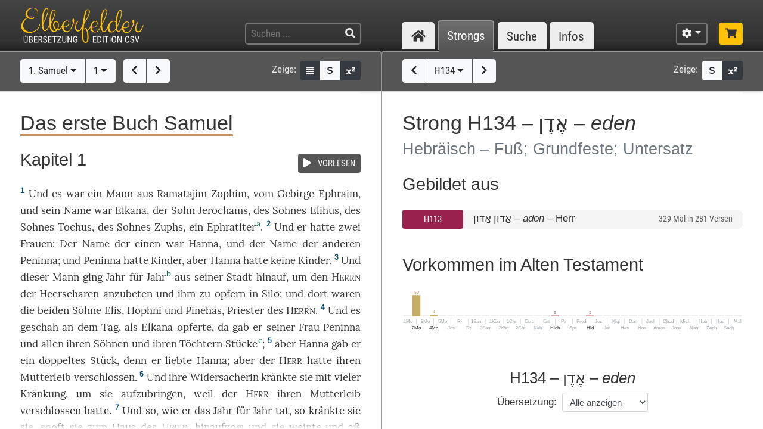

--- FILE ---
content_type: text/html; charset=UTF-8
request_url: https://www.csv-bibel.de/bibel/1-samuel-1/~/strongs/h134
body_size: 39498
content:
<!DOCTYPE html>
<html
	lang="de"
	class="enable-tooltips enable-shortcuts two-columns landscape zoom-100 bible-show-footnotes scheme-auto"
	data-base-url="https://www.csv-bibel.de/"
	data-default-title="Elberfelder Bibel&uuml;bersetzung Edition CSV"
	data-title-appendix=" :: Elberfelder Bibel&uuml;bersetzung Edition CSV"
	data-settings-cookie-name="LocalSettings_CSV_BIBEL">

<head>

	<meta charset="UTF-8">
	<meta http-equiv="X-UA-Compatible" content="IE=edge">
	<meta name="viewport" content="width=device-width, initial-scale=1, shrink-to-fit=no, maximum-scale=1.0, user-scalable=no">
			<meta name="robots" content="noindex">
	
	<title>1. Samuel 1 ~ H134 &ndash; אֶדֶן &ndash; eden :: Elberfelder Bibel&uuml;bersetzung Edition CSV</title>

	<meta name="og:site_name" content="Elberfelder Bibel&uuml;bersetzung Edition CSV" />
	<meta name="description" content="Auf dieser Webseite k&ouml;nnen Sie die Bibel vollst&auml;ndig lesen und durchsuchen. Wir verwenden die Elberfelder &Uuml;bersetzung (Edition CSV H&uuml;ckeswagen) &ndash; das ist eine wortgetreue &Uuml;bersetzung der Bibel in verst&auml;ndlicher Sprache. Diese Seite bietet zudem Werkzeuge f&uuml;r Grundtextstudien." />
	<meta name="og:description" content="Auf dieser Webseite k&ouml;nnen Sie die Bibel vollst&auml;ndig lesen und durchsuchen. Wir verwenden die Elberfelder &Uuml;bersetzung (Edition CSV H&uuml;ckeswagen) &ndash; das ist eine wortgetreue &Uuml;bersetzung der Bibel in verst&auml;ndlicher Sprache. Diese Seite bietet zudem Werkzeuge f&uuml;r Grundtextstudien." />
	<meta name="twitter:description" content="Auf dieser Webseite k&ouml;nnen Sie die Bibel vollst&auml;ndig lesen und durchsuchen. Wir verwenden die Elberfelder &Uuml;bersetzung (Edition CSV H&uuml;ckeswagen) &ndash; das ist eine wortgetreue &Uuml;bersetzung der Bibel in verst&auml;ndlicher Sprache. Diese Seite bietet zudem Werkzeuge f&uuml;r Grundtextstudien." />
	<meta name="og:image" content="https://www.csv-bibel.de/img/csv-bibel-420x420.png?v=0fff3e957e" />
	<meta name="twitter:image" content="https://www.csv-bibel.de/img/csv-bibel-420x420.png?v=0fff3e957e" />
	<meta name="og:url" content="https://www.csv-bibel.de/bibel/1-samuel-1/~/strongs/h134" />
	<meta name="twitter:url" content="https://www.csv-bibel.de/bibel/1-samuel-1/~/strongs/h134" />
	<meta name="og:title" content="1. Samuel 1 ~ H134 &ndash; אֶדֶן &ndash; eden :: Elberfelder Bibel&uuml;bersetzung Edition CSV" />
	<meta name="twitter:title" content="1. Samuel 1 ~ H134 &ndash; אֶדֶן &ndash; eden :: Elberfelder Bibel&uuml;bersetzung Edition CSV" />

	<link rel="apple-touch-icon" sizes="180x180" href="https://www.csv-bibel.de/img/favicons/apple-touch-icon.png?v=0fff3e957e">
<link rel="icon" type="image/png" sizes="32x32" href="https://www.csv-bibel.de/img/favicons/favicon-32x32.png?v=0fff3e957e">
<link rel="icon" type="image/png" sizes="16x16" href="https://www.csv-bibel.de/img/favicons/favicon-16x16.png?v=0fff3e957e">
    <link rel="manifest" href="https://www.csv-bibel.de/site.webmanifest?v=0fff3e957e">
<link rel="mask-icon" href="https://www.csv-bibel.de/img/favicons/safari-pinned-tab.svg?v=0fff3e957e" color="#ffc107">
<link rel="shortcut icon" href="https://www.csv-bibel.de/img/favicons/favicon.ico?v=0fff3e957e">
<meta name="apple-mobile-web-app-title" content="Elberfelder &Uuml;bersetzung Edition CSV">
<meta name="application-name" content="Elberfelder &Uuml;bersetzung Edition CSV">
<meta name="msapplication-TileColor" content="#333333">
<meta name="msapplication-config" content="https://www.csv-bibel.de/img/favicons/browserconfig.xml?v=0fff3e957e">
<meta name="theme-color" content="#333333">
			<script>
			try {
				if (window.matchMedia && window.matchMedia('(prefers-color-scheme: dark)').matches) {
					document.documentElement.className += ' dark';
				}
			} catch (ex) {}
		</script>
	
	<link href="https://www.csv-bibel.de/lib/bootstrap-4.1.3-dist/css/bootstrap.min.css?v=0fff3e957e" rel="stylesheet"><link href="https://www.csv-bibel.de/lib/fontawesome-free-5.2.0-web/css/all.min.css?v=0fff3e957e" rel="stylesheet"><link href="https://www.csv-bibel.de/css/style.css?v=0fff3e957e" rel="stylesheet">
	<base href="https://www.csv-bibel.de/">

</head>

<body>

	<header>
		<div class="column-container">

			<div id="header-elements">

				<div id="logo">
					<a  href="https://www.csv-bibel.de/bibel/1-samuel-1/~/start" data-p-load-element="start"><img src="https://www.csv-bibel.de/img/csv-bibel.png?v=0fff3e957e" /></a>
				</div>

				<div id="header-search-link">
					<a  href="https://www.csv-bibel.de/bibel/1-samuel-1/~/suche" data-p-load-element="suche" class="btn btn-header"><span class="fa fa-search"></span></a>
				</div>

				<div id="header-search">
					<form autocomplete="off" method="post"  action="https://www.csv-bibel.de/bibel/1-samuel-1/~/suche" data-p-load-element="suche" class="ajax-search" data-ajax-target="https://www.csv-bibel.de/ajax/search">
						<input id="header-search-input" type="text" class="ajax-query clear-on-submit" name="q" placeholder="Suchen ..." autocorrect="off" spellcheck="false" />
						<button type="submit"><span class="fa fa-search"></span></button>
					</form>
				</div>

				<nav id="nav-sections">
					<div>
						<div id="nav-sections-current">Bibel</div>
						<ul>
							<li class="p-section-tab" data-p-section="start" data-p-default-element="start" data-shortkey="H"><a href="https://www.csv-bibel.de/bibel/1-samuel-1/~/start"><span class="section-icon fa fa-home"></span><span class="section-label">Start</span></a></li><li class="p-section-tab p-on-panel p-on-panel-1" data-p-section="bibel" data-p-default-element="bibel/1-samuel-1" data-shortkey="B"><a href="https://www.csv-bibel.de/bibel/1-samuel-1/~/strongs/h134">Bibel</a></li><li class="p-section-tab p-on-panel p-on-panel-2" data-p-section="strongs" data-p-default-element="strongs/h134" data-shortkey="L"><a href="https://www.csv-bibel.de/bibel/1-samuel-1/~/strongs/h134">Strongs</a></li><li class="p-section-tab" data-p-section="suche" data-p-default-element="suche" data-shortkey="S"><a href="https://www.csv-bibel.de/bibel/1-samuel-1/~/suche">Suche</a></li><li class="p-section-tab" data-p-section="infos" data-p-default-element="infos/einfuehrung" data-shortkey="I"><a href="https://www.csv-bibel.de/bibel/1-samuel-1/~/infos/einfuehrung">Infos</a></li>						</ul>
					</div>
				</nav>

				<div id="settings" class="dropdown dropdown-manual-close d-inline-block">
					<button type="button" class="btn btn-header dropdown-toggle" data-toggle="dropdown"><span class="fa fa-cog"></span></button>
					<div class="dropdown-menu dropdown-menu-right" role="menu">
						<div class="dropdown-header">Ansicht</div>
						<button type="button" class="dropdown-item dropdown-item-checkbox dropdown-item-close btn-active btn-enable-studyview"><span class="dropdown-icon fa fa-columns"></span> Studienansicht</button>
						<button type="button" class="dropdown-item btn-switch-panels two-columns-visible"><span class="dropdown-icon fa fa-exchange-alt"></span> Ansicht tauschen</button>
						<div class="px-4 py-1">
							<div class="d-flex">
								<div class="flex-grow-1"><span class="dropdown-icon fa fa-font"></span> Schriftgröße</div>
								<div>
									<button type="button" class="btn btn-dark btn-sm btn-zoom-in" data-tooltip="Vergrößern"><span class="fa fa-plus"></span></button>
									<button type="button" class="btn btn-dark btn-sm btn-zoom-out" data-tooltip="Verkleinern"><span class="fa fa-minus"></span></button>
								</div>
							</div>
						</div>
						<div class="px-4 py-1">
							<div class="d-flex">
								<div class="flex-grow-1"><span class="dropdown-icon fa fa-paint-roller"></span> Farben</div>
								<div>
									<button type="button" class="btn btn-dark btn-sm btn-scheme-auto" data-tooltip="Vergrößern">Auto</span></button>
									<button type="button" class="btn btn-light btn-sm btn-scheme-light" data-tooltip="Verkleinern">Hell</span></button>
									<button type="button" class="btn btn-light btn-sm btn-scheme-dark" data-tooltip="Verkleinern">Dunkel</span></button>
								</div>
							</div>
						</div>
						<div class="dropdown-divider"></div>
						<div class="dropdown-header">Bibeltext</div>
						<button type="button" class="dropdown-item dropdown-item-checkbox active btn-bible-show-paragraphs"><span class="dropdown-icon fa fa-align-justify"></span> Blocksatz</button>
						<button type="button" class="dropdown-item dropdown-item-checkbox  btn-bible-show-strongs"><span class="dropdown-icon">S</span> Strong-Nummern</button>
						<button type="button" class="dropdown-item dropdown-item-checkbox active btn-bible-show-footnotes"><span class="dropdown-icon fa fa-superscript"></span> Fußnoten</button>
						<div class="dropdown-divider"></div>
						<div class="dropdown-header">Kopieroptionen</div>
												<div class="d-flex">
							<button type="button" class="w-50 dropdown-item dropdown-item-left dropdown-item-checkbox-inline bible-copy-option active" data-option="references">Bibelstelle</button>
							<button type="button" class="w-50 dropdown-item dropdown-item-right dropdown-item-checkbox-inline bible-copy-option active" data-option="inline-refs">Versnummern</button>
						</div>
						<div class="d-flex">
							<button type="button" class="w-50 dropdown-item dropdown-item-left dropdown-item-checkbox-inline bible-copy-option active" data-option="formattings">Formatierungen</button>
							<button type="button" class="w-50 dropdown-item dropdown-item-right dropdown-item-checkbox-inline bible-copy-option" data-option="footnotes">Fußnoten</button>
						</div>
						<div class="d-flex">
							<button type="button" class="w-50 dropdown-item dropdown-item-left dropdown-item-checkbox-inline bible-copy-option" data-option="strongs">Strong-Nummern</button>
							<button type="button" class="w-50 dropdown-item dropdown-item-right dropdown-item-checkbox-inline bible-copy-option" data-option="extras">Typografie</button>
						</div>
											</div>
				</div>

				<div id="shop-link">
					<a class="btn btn-header-primary" target="_blank" href="https://www.csv-verlag.de/26-bibeln" title="Shop"><span class="fas fa-shopping-cart"></span></a>
				</div>

			</div>

		</div>
	</header><div id="p-panels" data-p-max-panels-count="2" data-p-disable-title-on-single-types="[&quot;Home&quot;]"><div class="p-panel" id="p-panel-1"><div class="p-element has-toolbar" data-p-content-type="BibleChapter" data-p-element-path="bibel/1-samuel-1" data-p-element-title="1. Samuel 1" data-p-previous-path="bibel/ruth-4" data-p-next-path="bibel/1-samuel-2"><div class="p-element-toolbar"><div class="p-element-container column-container"><div class="btn-group">
	<button type="button" class="btn btn-light btn-bible-select-book" data-book-no="9" data-chapter-no="1">1. Samuel <span class="fa fa-caret-down"></span></button>
			<button type="button" class="btn btn-light btn-bible-select-chapter" data-book-no="9" data-chapter-no="1">1 <span class="fa fa-caret-down"></span></button>
	</div>
<div class="btn-group">
			<a  href="https://www.csv-bibel.de/bibel/ruth-4/~/strongs/h134" data-p-load-element="bibel/ruth-4" class="btn btn-light" data-tooltip="Ruth 4"><span class="fa fa-chevron-left"></span></a>
				<a  href="https://www.csv-bibel.de/bibel/1-samuel-2/~/strongs/h134" data-p-load-element="bibel/1-samuel-2" class="btn btn-light" data-tooltip="1. Samuel 2"><span class="fa fa-chevron-right"></span></a>
	</div>
<div class="toolbar-right d-none d-md-inline-flex">
	<span class="toolbar-label">Zeige:</span>
	<div class="btn-group btn-group-sm">
					<button type="button" class="btn btn-dark btn-bible-show-paragraphs" data-tooltip="Blocksatz"><span class="fa fa-align-justify"></span></button>
				<button type="button" class="btn btn-light btn-bible-show-strongs" data-tooltip="Strong-Nummern anzeigen"><span>S</span></button>
		<button type="button" class="btn btn-dark btn-bible-show-footnotes" data-tooltip="Fußnoten anzeigen"><span class="fa fa-superscript"></span></button>
	</div>
</div>
</div></div><article class="p-element-content zoomable cp-parse"><div class="p-element-container column-container"><h1 class="bible-book-name bible-book-9"><span class="book-color-link bible-chapter-h1 bible-chapter-selector" style="border-color: #bf9568">Das erste Buch Samuel</span></h1><span class="mini-player bible-chapter-player" data-class-stopped="btn btn-secondary" data-class-playing="btn btn-success fa-beat"><span class="btn-group btn-group-sm"><button type="button" class="btn btn-secondary"><span class="mini-player-icon fas fa-play"></span> <span class="label">VORLESEN</span></button></span><audio src="https://www.csv-bibel.de/audio/ec8df4174f57466ebee23a48506f0368.mp3?v=1747122839"></audio></span><h2 class="bible-chapter-h2"><span class="bible-chapter-selector">Kapitel 1</span></h2><div class="bible-view bible-text bible-book-9"><div class="bible-text-verses">
<p><span class="bible-par cp-none"></span><span class="bible-verse" name="v1"><span class="bible-vno cp-option cp-option-inline-refs cp-ref" data-cp-ref="1. Sam 1">1</span> <span class="bible-verse-text">Und es <a  href="https://www.csv-bibel.de/bibel/1-samuel-1/~/strongs/h1961" class="strong-link strong-H1961 lemma-2ki8dj3otfc0" data-position="H1961@9001001@1@1">war<span class="strong-no cp-option cp-option-strongs cp-sup"> H1961</span></a> <a  href="https://www.csv-bibel.de/bibel/1-samuel-1/~/strongs/h259" class="strong-link strong-H0259 lemma-56kaidanbps0" data-position="H0259@9001001@1@1">ein<span class="strong-no cp-option cp-option-strongs cp-sup"> H259</span></a> <a  href="https://www.csv-bibel.de/bibel/1-samuel-1/~/strongs/h376" class="strong-link strong-H0376 lemma-71vubo3vevb0" data-position="H0376@9001001@1@1">Mann<span class="strong-no cp-option cp-option-strongs cp-sup"> H376</span></a> <a  href="https://www.csv-bibel.de/bibel/1-samuel-1/~/strongs/h4480" class="strong-link strong-H4480 lemma-7bd4spgb8g60" data-position="H4480@9001001@1@1">aus<span class="strong-no cp-option cp-option-strongs cp-sup"> H4480</span></a> <a  href="https://www.csv-bibel.de/bibel/1-samuel-1/~/strongs/h7436" class="strong-link strong-H7436 lemma-6o2b6i5ulhp0" data-position="H7436@9001001@1@1">Ramatajim-Zophim<span class="strong-no cp-option cp-option-strongs cp-sup"> H7436</span></a>, vom <a  href="https://www.csv-bibel.de/bibel/1-samuel-1/~/strongs/h2022" class="strong-link strong-H2022 lemma-6n9cn2cpr200" data-position="H2022@9001001@1@1">Gebirge<span class="strong-no cp-option cp-option-strongs cp-sup"> H2022</span></a> <a  href="https://www.csv-bibel.de/bibel/1-samuel-1/~/strongs/h669" class="strong-link strong-H0669 lemma-3cgc87upo240" data-position="H0669@9001001@1@1">Ephraim<span class="strong-no cp-option cp-option-strongs cp-sup"> H669</span></a>, und sein <a  href="https://www.csv-bibel.de/bibel/1-samuel-1/~/strongs/h8034" class="strong-link strong-H8034 lemma-a2nqccado7g0" data-position="H8034@9001001@1@1">Name<span class="strong-no cp-option cp-option-strongs cp-sup"> H8034</span></a> war <a  href="https://www.csv-bibel.de/bibel/1-samuel-1/~/strongs/h511" class="strong-link strong-H0511 lemma-2eupt36iee0g" data-position="H0511@9001001@1@1">Elkana<span class="strong-no cp-option cp-option-strongs cp-sup"> H511</span></a>, der <a  href="https://www.csv-bibel.de/bibel/1-samuel-1/~/strongs/h1121" class="strong-link strong-H1121 lemma-21cqlnv3ff6g" data-position="H1121@9001001@1@1">Sohn<span class="strong-no cp-option cp-option-strongs cp-sup"> H1121</span></a> <a  href="https://www.csv-bibel.de/bibel/1-samuel-1/~/strongs/h3395" class="strong-link strong-H3395 lemma-6lasgot0f1g0" data-position="H3395@9001001@1@1">Jerochams<span class="strong-no cp-option cp-option-strongs cp-sup"> H3395</span></a>, des <a  href="https://www.csv-bibel.de/bibel/1-samuel-1/~/strongs/h1121" class="strong-link strong-H1121 lemma-21cqlnv3ff6g" data-position="H1121@9001001@2@1">Sohnes<span class="strong-no cp-option cp-option-strongs cp-sup"> H1121</span></a> <a  href="https://www.csv-bibel.de/bibel/1-samuel-1/~/strongs/h453" class="strong-link strong-H0453 lemma-6e8f2gmrf820" data-position="H0453@9001001@1@1">Elihus<span class="strong-no cp-option cp-option-strongs cp-sup"> H453</span></a>, des <a  href="https://www.csv-bibel.de/bibel/1-samuel-1/~/strongs/h1121" class="strong-link strong-H1121 lemma-21cqlnv3ff6g" data-position="H1121@9001001@3@1">Sohnes<span class="strong-no cp-option cp-option-strongs cp-sup"> H1121</span></a> <a  href="https://www.csv-bibel.de/bibel/1-samuel-1/~/strongs/h8459" class="strong-link strong-H8459 lemma-48tond90ne90" data-position="H8459@9001001@1@1">Tochus<span class="strong-no cp-option cp-option-strongs cp-sup"> H8459</span></a>, des <a  href="https://www.csv-bibel.de/bibel/1-samuel-1/~/strongs/h1121" class="strong-link strong-H1121 lemma-21cqlnv3ff6g" data-position="H1121@9001001@4@1">Sohnes<span class="strong-no cp-option cp-option-strongs cp-sup"> H1121</span></a> <a  href="https://www.csv-bibel.de/bibel/1-samuel-1/~/strongs/h6689" class="strong-link strong-H6689 lemma-1mq8a88qebk0" data-position="H6689@9001001@1@1">Zuphs<span class="strong-no cp-option cp-option-strongs cp-sup"> H6689</span></a>, ein <a  href="https://www.csv-bibel.de/bibel/1-samuel-1/~/strongs/h673" class="strong-link strong-H0673 lemma-bqoltc3rovk0" data-position="H0673@9001001@1@1">Ephratiter<span class="strong-no cp-option cp-option-strongs cp-sup"> H673</span></a><sup class="footnote cp-option cp-option-footnotes" data-footnote="O. ein Ephraimiter.">a</sup>.</span></span> <span class="bible-verse" name="v2"><span class="bible-vno cp-option cp-option-inline-refs cp-ref" data-cp-ref="1. Sam 1">2</span> <span class="bible-verse-text">Und er hatte <a  href="https://www.csv-bibel.de/bibel/1-samuel-1/~/strongs/h8147" class="strong-link strong-H8147 lemma-7chthjm68010" data-position="H8147@9001002@1@1">zwei<span class="strong-no cp-option cp-option-strongs cp-sup"> H8147</span></a> <a  href="https://www.csv-bibel.de/bibel/1-samuel-1/~/strongs/h802" class="strong-link strong-H0802 lemma-28ahnhuh0s8g" data-position="H0802@9001002@1@1">Frauen<span class="strong-no cp-option cp-option-strongs cp-sup"> H802</span></a>: Der <a  href="https://www.csv-bibel.de/bibel/1-samuel-1/~/strongs/h8034" class="strong-link strong-H8034 lemma-a2nqccado7g0" data-position="H8034@9001002@1@1">Name<span class="strong-no cp-option cp-option-strongs cp-sup"> H8034</span></a> der <a  href="https://www.csv-bibel.de/bibel/1-samuel-1/~/strongs/h259" class="strong-link strong-H0259 lemma-56kaidanbps0" data-position="H0259@9001002@1@1">einen<span class="strong-no cp-option cp-option-strongs cp-sup"> H259</span></a> war <a  href="https://www.csv-bibel.de/bibel/1-samuel-1/~/strongs/h2584" class="strong-link strong-H2584 lemma-73vmtkt1lrq0" data-position="H2584@9001002@1@1">Hanna<span class="strong-no cp-option cp-option-strongs cp-sup"> H2584</span></a>, und der <a  href="https://www.csv-bibel.de/bibel/1-samuel-1/~/strongs/h8034" class="strong-link strong-H8034 lemma-a2nqccado7g0" data-position="H8034@9001002@2@1">Name<span class="strong-no cp-option cp-option-strongs cp-sup"> H8034</span></a> der <a  href="https://www.csv-bibel.de/bibel/1-samuel-1/~/strongs/h8145" class="strong-link strong-H8145 lemma-4r6r1e3d39p0" data-position="H8145@9001002@1@1">anderen<span class="strong-no cp-option cp-option-strongs cp-sup"> H8145</span></a> <a  href="https://www.csv-bibel.de/bibel/1-samuel-1/~/strongs/h6444" class="strong-link strong-H6444 lemma-4balb96j1j60" data-position="H6444@9001002@1@1">Peninna<span class="strong-no cp-option cp-option-strongs cp-sup"> H6444</span></a>; und <a  href="https://www.csv-bibel.de/bibel/1-samuel-1/~/strongs/h6444" class="strong-link strong-H6444 lemma-4balb96j1j60" data-position="H6444@9001002@2@1">Peninna<span class="strong-no cp-option cp-option-strongs cp-sup"> H6444</span></a> <a  href="https://www.csv-bibel.de/bibel/1-samuel-1/~/strongs/h1961" class="strong-link strong-H1961 lemma-1d5p8t013ev8" data-position="H1961@9001002@1@1">hatte<span class="strong-no cp-option cp-option-strongs cp-sup"> H1961</span></a> <a  href="https://www.csv-bibel.de/bibel/1-samuel-1/~/strongs/h3206" class="strong-link strong-H3206 lemma-3qv26a6of22g" data-position="H3206@9001002@1@1">Kinder<span class="strong-no cp-option cp-option-strongs cp-sup"> H3206</span></a>, aber <a  href="https://www.csv-bibel.de/bibel/1-samuel-1/~/strongs/h2584" class="strong-link strong-H2584 lemma-73vmtkt1lrq0" data-position="H2584@9001002@2@1">Hanna<span class="strong-no cp-option cp-option-strongs cp-sup"> H2584</span></a> hatte <a  href="https://www.csv-bibel.de/bibel/1-samuel-1/~/strongs/h369" class="strong-link strong-H0369 lemma-13vi37b2cu8g" data-position="H0369@9001002@1@1">keine<span class="strong-no cp-option cp-option-strongs cp-sup"> H369</span></a> <a  href="https://www.csv-bibel.de/bibel/1-samuel-1/~/strongs/h3206" class="strong-link strong-H3206 lemma-3qv26a6of22g" data-position="H3206@9001002@2@1">Kinder<span class="strong-no cp-option cp-option-strongs cp-sup"> H3206</span></a>.</span></span> <span class="bible-verse" name="v3"><span class="bible-vno cp-option cp-option-inline-refs cp-ref" data-cp-ref="1. Sam 1">3</span> <span class="bible-verse-text">Und <a  href="https://www.csv-bibel.de/bibel/1-samuel-1/~/strongs/h1931" class="strong-link strong-H1931 lemma-2ui1t286vmt0" data-position="H1931@9001003@1@1">dieser<span class="strong-no cp-option cp-option-strongs cp-sup"> H1931</span></a> <a  href="https://www.csv-bibel.de/bibel/1-samuel-1/~/strongs/h376" class="strong-link strong-H0376 lemma-71vubo3vevb0" data-position="H0376@9001003@1@1">Mann<span class="strong-no cp-option cp-option-strongs cp-sup"> H376</span></a> <a  href="https://www.csv-bibel.de/bibel/1-samuel-1/~/strongs/h5927" class="strong-link strong-H5927 lemma-5ll37jmqsv00" data-position="H5927@9001003@1@1">ging<span class="strong-no cp-option cp-option-strongs cp-sup"> H5927</span></a> <a  href="https://www.csv-bibel.de/bibel/1-samuel-1/~/strongs/h3117" class="strong-link strong-H3117 lemma-1lokdda5r20o" data-position="H3117@9001003@-1@1">Jahr<span class="strong-no cp-option cp-option-strongs cp-sup"> ~(H3117)</span></a> für <a  href="https://www.csv-bibel.de/bibel/1-samuel-1/~/strongs/h3117" class="strong-link strong-H3117 lemma-1lokdda5r20o" data-position="H3117@9001003@-2@1">Jahr<span class="strong-no cp-option cp-option-strongs cp-sup"> ~(H3117)</span></a><sup class="footnote cp-option cp-option-footnotes" data-footnote="W. von &lt;a  href=&quot;https://www.csv-bibel.de/bibel/1-samuel-1/~/strongs/h3117&quot; class=&quot;strong-link strong-H3117 lemma-4dhfko57ndo0&quot; data-position=&quot;H3117@9001003@1@1&quot;&gt;Tagen&lt;span class=&quot;strong-no cp-option cp-option-strongs cp-sup&quot;&gt; H3117&lt;/span&gt;&lt;/a&gt; zu &lt;a  href=&quot;https://www.csv-bibel.de/bibel/1-samuel-1/~/strongs/h3117&quot; class=&quot;strong-link strong-H3117 lemma-4dhfko57ndo0&quot; data-position=&quot;H3117@9001003@2@1&quot;&gt;Tagen&lt;span class=&quot;strong-no cp-option cp-option-strongs cp-sup&quot;&gt; H3117&lt;/span&gt;&lt;/a&gt;.">b</sup> aus seiner <a  href="https://www.csv-bibel.de/bibel/1-samuel-1/~/strongs/h5892:1" class="strong-link strong-H5892-1 lemma-4bhsu6318t40" data-position="H5892:1@9001003@1@1">Stadt<span class="strong-no cp-option cp-option-strongs cp-sup"> H5892:1</span></a> <a  href="https://www.csv-bibel.de/bibel/1-samuel-1/~/strongs/h5927" class="strong-link strong-H5927 lemma-5ll37jmqsv00" data-position="H5927@9001003@-1@1">hinauf<span class="strong-no cp-option cp-option-strongs cp-sup"> (H5927)</span></a>, um den <a  href="https://www.csv-bibel.de/bibel/1-samuel-1/~/strongs/h3068" class="strong-link strong-H3068 lemma-15p8jljd4fg8" data-position="H3068@9001003@1@1">H<span class="format-herr">ERRN</span><span class="strong-no cp-option cp-option-strongs cp-sup"> H3068</span></a> der <a  href="https://www.csv-bibel.de/bibel/1-samuel-1/~/strongs/h6635" class="strong-link strong-H6635 lemma-2a9sjq3u2dkg" data-position="H6635@9001003@1@1">Heerscharen<span class="strong-no cp-option cp-option-strongs cp-sup"> H6635</span></a> <a  href="https://www.csv-bibel.de/bibel/1-samuel-1/~/strongs/h7812" class="strong-link strong-H7812 lemma-50uaso53au10" data-position="H7812@9001003@1@1">anzubeten<span class="strong-no cp-option cp-option-strongs cp-sup"> H7812</span></a> und ihm zu <a  href="https://www.csv-bibel.de/bibel/1-samuel-1/~/strongs/h2076" class="strong-link strong-H2076 lemma-5tslrjcpn7d0" data-position="H2076@9001003@1@1">opfern<span class="strong-no cp-option cp-option-strongs cp-sup"> H2076</span></a> in <a  href="https://www.csv-bibel.de/bibel/1-samuel-1/~/strongs/h7887" class="strong-link strong-H7887 lemma-7tmi2g0gtig0" data-position="H7887@9001003@1@1">Silo<span class="strong-no cp-option cp-option-strongs cp-sup"> H7887</span></a>; und <a  href="https://www.csv-bibel.de/bibel/1-samuel-1/~/strongs/h8033" class="strong-link strong-H8033 lemma-3i1mmqgsiphg" data-position="H8033@9001003@1@1">dort<span class="strong-no cp-option cp-option-strongs cp-sup"> H8033</span></a> waren die <a  href="https://www.csv-bibel.de/bibel/1-samuel-1/~/strongs/h8147" class="strong-link strong-H8147 lemma-7chthjm68010" data-position="H8147@9001003@1@1">beiden<span class="strong-no cp-option cp-option-strongs cp-sup"> H8147</span></a> <a  href="https://www.csv-bibel.de/bibel/1-samuel-1/~/strongs/h1121" class="strong-link strong-H1121 lemma-21cqlnv3ff6g" data-position="H1121@9001003@1@1">Söhne<span class="strong-no cp-option cp-option-strongs cp-sup"> H1121</span></a> <a  href="https://www.csv-bibel.de/bibel/1-samuel-1/~/strongs/h5941" class="strong-link strong-H5941 lemma-2u5v1g1rfqc0" data-position="H5941@9001003@1@1">Elis<span class="strong-no cp-option cp-option-strongs cp-sup"> H5941</span></a>, <a  href="https://www.csv-bibel.de/bibel/1-samuel-1/~/strongs/h2652" class="strong-link strong-H2652 lemma-2sv14vvfe9cg" data-position="H2652@9001003@1@1">Hophni<span class="strong-no cp-option cp-option-strongs cp-sup"> H2652</span></a> und <a  href="https://www.csv-bibel.de/bibel/1-samuel-1/~/strongs/h6372" class="strong-link strong-H6372 lemma-68kfjjtnnbs0" data-position="H6372@9001003@1@1">Pinehas<span class="strong-no cp-option cp-option-strongs cp-sup"> H6372</span></a>, <a  href="https://www.csv-bibel.de/bibel/1-samuel-1/~/strongs/h3548" class="strong-link strong-H3548 lemma-3h298org2cp0" data-position="H3548@9001003@1@1">Priester<span class="strong-no cp-option cp-option-strongs cp-sup"> H3548</span></a> des <a  href="https://www.csv-bibel.de/bibel/1-samuel-1/~/strongs/h3068" class="strong-link strong-H3068 lemma-15p8jljd4fg8" data-position="H3068@9001003@2@1">H<span class="format-herr">ERRN</span><span class="strong-no cp-option cp-option-strongs cp-sup"> H3068</span></a>.</span></span> <span class="bible-verse" name="v4"><span class="bible-vno cp-option cp-option-inline-refs cp-ref" data-cp-ref="1. Sam 1">4</span> <span class="bible-verse-text">Und es <a  href="https://www.csv-bibel.de/bibel/1-samuel-1/~/strongs/h1961" class="strong-link strong-H1961 lemma-thgomrg8spg0" data-position="H1961@9001004@1@1">geschah<span class="strong-no cp-option cp-option-strongs cp-sup"> H1961</span></a> an dem <a  href="https://www.csv-bibel.de/bibel/1-samuel-1/~/strongs/h3117" class="strong-link strong-H3117 lemma-4dhfko57ndo0" data-position="H3117@9001004@1@1">Tag<span class="strong-no cp-option cp-option-strongs cp-sup"> H3117</span></a>, als <a  href="https://www.csv-bibel.de/bibel/1-samuel-1/~/strongs/h511" class="strong-link strong-H0511 lemma-2eupt36iee0g" data-position="H0511@9001004@1@1">Elkana<span class="strong-no cp-option cp-option-strongs cp-sup"> H511</span></a> <a  href="https://www.csv-bibel.de/bibel/1-samuel-1/~/strongs/h2076" class="strong-link strong-H2076 lemma-5tslrjcpn7d0" data-position="H2076@9001004@1@1">opferte<span class="strong-no cp-option cp-option-strongs cp-sup"> H2076</span></a>, da <a  href="https://www.csv-bibel.de/bibel/1-samuel-1/~/strongs/h5414" class="strong-link strong-H5414 lemma-6pp5pnaq33a0" data-position="H5414@9001004@1@1">gab<span class="strong-no cp-option cp-option-strongs cp-sup"> H5414</span></a> er seiner <a  href="https://www.csv-bibel.de/bibel/1-samuel-1/~/strongs/h802" class="strong-link strong-H0802 lemma-28ahnhuh0s8g" data-position="H0802@9001004@1@1">Frau<span class="strong-no cp-option cp-option-strongs cp-sup"> H802</span></a> <a  href="https://www.csv-bibel.de/bibel/1-samuel-1/~/strongs/h6444" class="strong-link strong-H6444 lemma-4balb96j1j60" data-position="H6444@9001004@1@1">Peninna<span class="strong-no cp-option cp-option-strongs cp-sup"> H6444</span></a> und <a  href="https://www.csv-bibel.de/bibel/1-samuel-1/~/strongs/h3605" class="strong-link strong-H3605 lemma-6un9d46g4ks0" data-position="H3605@9001004@1@1">allen<span class="strong-no cp-option cp-option-strongs cp-sup"> H3605</span></a> ihren <a  href="https://www.csv-bibel.de/bibel/1-samuel-1/~/strongs/h1121" class="strong-link strong-H1121 lemma-21cqlnv3ff6g" data-position="H1121@9001004@1@1">Söhnen<span class="strong-no cp-option cp-option-strongs cp-sup"> H1121</span></a> und ihren <a  href="https://www.csv-bibel.de/bibel/1-samuel-1/~/strongs/h1323" class="strong-link strong-H1323 lemma-3kbbtceej9ug" data-position="H1323@9001004@1@1">Töchtern<span class="strong-no cp-option cp-option-strongs cp-sup"> H1323</span></a> <a  href="https://www.csv-bibel.de/bibel/1-samuel-1/~/strongs/h4490" class="strong-link strong-H4490 lemma-4djfa3vrlc10" data-position="H4490@9001004@1@1">Stücke<span class="strong-no cp-option cp-option-strongs cp-sup"> H4490</span></a><sup class="footnote cp-option cp-option-footnotes" data-footnote="D.&amp;thinsp;h. Anteile vom Opferfleisch.">c</sup>;</span></span> <span class="bible-verse" name="v5"><span class="bible-vno cp-option cp-option-inline-refs cp-ref" data-cp-ref="1. Sam 1">5</span> <span class="bible-verse-text">aber <a  href="https://www.csv-bibel.de/bibel/1-samuel-1/~/strongs/h2584" class="strong-link strong-H2584 lemma-73vmtkt1lrq0" data-position="H2584@9001005@1@1">Hanna<span class="strong-no cp-option cp-option-strongs cp-sup"> H2584</span></a> <a  href="https://www.csv-bibel.de/bibel/1-samuel-1/~/strongs/h5414" class="strong-link strong-H5414 lemma-6pp5pnaq33a0" data-position="H5414@9001005@1@1">gab<span class="strong-no cp-option cp-option-strongs cp-sup"> H5414</span></a> er <a  href="https://www.csv-bibel.de/bibel/1-samuel-1/~/strongs/h259" class="strong-link strong-H0259 lemma-56kaidanbps0" data-position="H0259@9001005@1@1">ein<span class="strong-no cp-option cp-option-strongs cp-sup"> H259</span></a> <a  href="https://www.csv-bibel.de/bibel/1-samuel-1/~/strongs/h639" class="strong-link strong-H0639 lemma-6p5mv6aovhs0" data-position="H0639@9001005@1@1">doppeltes<span class="strong-no cp-option cp-option-strongs cp-sup"> H639</span></a> <a  href="https://www.csv-bibel.de/bibel/1-samuel-1/~/strongs/h4490" class="strong-link strong-H4490 lemma-4djfa3vrlc10" data-position="H4490@9001005@1@1">Stück<span class="strong-no cp-option cp-option-strongs cp-sup"> H4490</span></a>, <a  href="https://www.csv-bibel.de/bibel/1-samuel-1/~/strongs/h3588" class="strong-link strong-H3588 lemma-28d14uuth570" data-position="H3588@9001005@1@1">denn<span class="strong-no cp-option cp-option-strongs cp-sup"> H3588</span></a> er <a  href="https://www.csv-bibel.de/bibel/1-samuel-1/~/strongs/h157" class="strong-link strong-H0157 lemma-66djbhpl1vl0" data-position="H0157@9001005@1@1">liebte<span class="strong-no cp-option cp-option-strongs cp-sup"> H157</span></a> <a  href="https://www.csv-bibel.de/bibel/1-samuel-1/~/strongs/h2584" class="strong-link strong-H2584 lemma-73vmtkt1lrq0" data-position="H2584@9001005@2@1">Hanna<span class="strong-no cp-option cp-option-strongs cp-sup"> H2584</span></a>; aber der <a  href="https://www.csv-bibel.de/bibel/1-samuel-1/~/strongs/h3068" class="strong-link strong-H3068 lemma-15p8jljd4fg8" data-position="H3068@9001005@1@1">H<span class="format-herr">ERR</span><span class="strong-no cp-option cp-option-strongs cp-sup"> H3068</span></a> hatte ihren <a  href="https://www.csv-bibel.de/bibel/1-samuel-1/~/strongs/h7358" class="strong-link strong-H7358 lemma-56sbffbknoo0" data-position="H7358@9001005@1@1">Mutterleib<span class="strong-no cp-option cp-option-strongs cp-sup"> H7358</span></a> <a  href="https://www.csv-bibel.de/bibel/1-samuel-1/~/strongs/h5462" class="strong-link strong-H5462 lemma-66it210nocq0" data-position="H5462@9001005@1@1">verschlossen<span class="strong-no cp-option cp-option-strongs cp-sup"> H5462</span></a>.</span></span> <span class="bible-verse" name="v6"><span class="bible-vno cp-option cp-option-inline-refs cp-ref" data-cp-ref="1. Sam 1">6</span> <span class="bible-verse-text">Und ihre <a  href="https://www.csv-bibel.de/bibel/1-samuel-1/~/strongs/h6869" class="strong-link strong-H6869 lemma-6599uth5mqg0" data-position="H6869@9001006@1@1">Widersacherin<span class="strong-no cp-option cp-option-strongs cp-sup"> H6869</span></a> <a  href="https://www.csv-bibel.de/bibel/1-samuel-1/~/strongs/h3707" class="strong-link strong-H3707 lemma-3tebrjgk9l40" data-position="H3707@9001006@1@1">kränkte<span class="strong-no cp-option cp-option-strongs cp-sup"> H3707</span></a> sie mit <a  href="https://www.csv-bibel.de/bibel/1-samuel-1/~/strongs/h1571" class="strong-link strong-H1571 lemma-4unudouhjm40" data-position="H1571@9001006@1@1">vieler<span class="strong-no cp-option cp-option-strongs cp-sup"> H1571</span></a> <a  href="https://www.csv-bibel.de/bibel/1-samuel-1/~/strongs/h3708" class="strong-link strong-H3708 lemma-7p3rjvideop0" data-position="H3708@9001006@1@1">Kränkung<span class="strong-no cp-option cp-option-strongs cp-sup"> H3708</span></a>, <a  href="https://www.csv-bibel.de/bibel/1-samuel-1/~/strongs/h5668" class="strong-link strong-H5668 lemma-2bcmmh176ueg" data-position="H5668@9001006@1@1">um<span class="strong-no cp-option cp-option-strongs cp-sup"> H5668</span></a> sie <a  href="https://www.csv-bibel.de/bibel/1-samuel-1/~/strongs/h7481:2" class="strong-link strong-H7481-2 lemma-fi2chqmego00" data-position="H7481:2@9001006@1@1">aufzubringen<span class="strong-no cp-option cp-option-strongs cp-sup"> H7481:2</span></a>, <a  href="https://www.csv-bibel.de/bibel/1-samuel-1/~/strongs/h3588" class="strong-link strong-H3588 lemma-3cpu0b67e330" data-position="H3588@9001006@1@1">weil<span class="strong-no cp-option cp-option-strongs cp-sup"> H3588</span></a> der <a  href="https://www.csv-bibel.de/bibel/1-samuel-1/~/strongs/h3068" class="strong-link strong-H3068 lemma-15p8jljd4fg8" data-position="H3068@9001006@1@1">H<span class="format-herr">ERR</span><span class="strong-no cp-option cp-option-strongs cp-sup"> H3068</span></a> ihren <a  href="https://www.csv-bibel.de/bibel/1-samuel-1/~/strongs/h7358" class="strong-link strong-H7358 lemma-56sbffbknoo0" data-position="H7358@9001006@1@1">Mutterleib<span class="strong-no cp-option cp-option-strongs cp-sup"> H7358</span></a> <a  href="https://www.csv-bibel.de/bibel/1-samuel-1/~/strongs/h5462" class="strong-link strong-H5462 lemma-66it210nocq0" data-position="H5462@9001006@1@1">verschlossen<span class="strong-no cp-option cp-option-strongs cp-sup"> H5462</span></a> hatte.</span></span> <span class="bible-verse" name="v7"><span class="bible-vno cp-option cp-option-inline-refs cp-ref" data-cp-ref="1. Sam 1">7</span> <span class="bible-verse-text">Und <a  href="https://www.csv-bibel.de/bibel/1-samuel-1/~/strongs/h3651:1" class="strong-link strong-H3651-1 lemma-4nqb3mgvor40" data-position="H3651:1@9001007@1@1">so<span class="strong-no cp-option cp-option-strongs cp-sup"> H3651:1</span></a>, wie er das <a  href="https://www.csv-bibel.de/bibel/1-samuel-1/~/strongs/h8141" class="strong-link strong-H8141 lemma-1lokdda5r20o" data-position="H8141@9001007@1@1">Jahr<span class="strong-no cp-option cp-option-strongs cp-sup"> H8141</span></a> für <a  href="https://www.csv-bibel.de/bibel/1-samuel-1/~/strongs/h8141" class="strong-link strong-H8141 lemma-1lokdda5r20o" data-position="H8141@9001007@2@1">Jahr<span class="strong-no cp-option cp-option-strongs cp-sup"> H8141</span></a> <a  href="https://www.csv-bibel.de/bibel/1-samuel-1/~/strongs/h6213" class="strong-link strong-H6213 lemma-5n0qn95r2au0" data-position="H6213@9001007@1@1">tat<span class="strong-no cp-option cp-option-strongs cp-sup"> H6213</span></a>, <a  href="https://www.csv-bibel.de/bibel/1-samuel-1/~/strongs/h3651:1" class="strong-link strong-H3651-1 lemma-4nqb3mgvor40" data-position="H3651:1@9001007@2@1">so<span class="strong-no cp-option cp-option-strongs cp-sup"> H3651:1</span></a> <a  href="https://www.csv-bibel.de/bibel/1-samuel-1/~/strongs/h3707" class="strong-link strong-H3707 lemma-3tebrjgk9l40" data-position="H3707@9001007@1@1">kränkte<span class="strong-no cp-option cp-option-strongs cp-sup"> H3707</span></a> sie sie, <a  href="https://www.csv-bibel.de/bibel/1-samuel-1/~/strongs/h1767" class="strong-link strong-H1767 lemma-2eppb17sedgg" data-position="H1767@9001007@1@1">sooft<span class="strong-no cp-option cp-option-strongs cp-sup"> H1767</span></a> sie zum <a  href="https://www.csv-bibel.de/bibel/1-samuel-1/~/strongs/h1004" class="strong-link strong-H1004 lemma-7avluol64e50" data-position="H1004@9001007@1@1">Haus<span class="strong-no cp-option cp-option-strongs cp-sup"> H1004</span></a> des <a  href="https://www.csv-bibel.de/bibel/1-samuel-1/~/strongs/h3068" class="strong-link strong-H3068 lemma-15p8jljd4fg8" data-position="H3068@9001007@1@1">H<span class="format-herr">ERRN</span><span class="strong-no cp-option cp-option-strongs cp-sup"> H3068</span></a> <a  href="https://www.csv-bibel.de/bibel/1-samuel-1/~/strongs/h5927" class="strong-link strong-H5927 lemma-7qe4lq6vhka0" data-position="H5927@9001007@1@1">hinaufzog<span class="strong-no cp-option cp-option-strongs cp-sup"> H5927</span></a>; und sie <a  href="https://www.csv-bibel.de/bibel/1-samuel-1/~/strongs/h1058" class="strong-link strong-H1058 lemma-2fup3ofs9v80" data-position="H1058@9001007@1@1">weinte<span class="strong-no cp-option cp-option-strongs cp-sup"> H1058</span></a> und <a  href="https://www.csv-bibel.de/bibel/1-samuel-1/~/strongs/h398" class="strong-link strong-H0398 lemma-5303jm8pf0i0" data-position="H0398@9001007@1@1">aß<span class="strong-no cp-option cp-option-strongs cp-sup"> H398</span></a> <a  href="https://www.csv-bibel.de/bibel/1-samuel-1/~/strongs/h3808" class="strong-link strong-H3808 lemma-3ssh3bb4ui50" data-position="H3808@9001007@1@1">nicht<span class="strong-no cp-option cp-option-strongs cp-sup"> H3808</span></a>.</span></span> <span class="bible-verse" name="v8"><span class="bible-vno cp-option cp-option-inline-refs cp-ref" data-cp-ref="1. Sam 1">8</span> <span class="bible-verse-text">Und <a  href="https://www.csv-bibel.de/bibel/1-samuel-1/~/strongs/h511" class="strong-link strong-H0511 lemma-2eupt36iee0g" data-position="H0511@9001008@1@1">Elkana<span class="strong-no cp-option cp-option-strongs cp-sup"> H511</span></a>, ihr <a  href="https://www.csv-bibel.de/bibel/1-samuel-1/~/strongs/h376" class="strong-link strong-H0376 lemma-71vubo3vevb0" data-position="H0376@9001008@1@1">Mann<span class="strong-no cp-option cp-option-strongs cp-sup"> H376</span></a>, <a  href="https://www.csv-bibel.de/bibel/1-samuel-1/~/strongs/h559:1" class="strong-link strong-H0559-1 lemma-ueik4c9lna80" data-position="H0559:1@9001008@1@1">sprach<span class="strong-no cp-option cp-option-strongs cp-sup"> H559:1</span></a> zu ihr: <a  href="https://www.csv-bibel.de/bibel/1-samuel-1/~/strongs/h2584" class="strong-link strong-H2584 lemma-73vmtkt1lrq0" data-position="H2584@9001008@1@1">Hanna<span class="strong-no cp-option cp-option-strongs cp-sup"> H2584</span></a>, <a  href="https://www.csv-bibel.de/bibel/1-samuel-1/~/strongs/h4100" class="strong-link strong-H4100 lemma-1fn03qi9kkcg" data-position="H4100@9001008@1@1">warum<span class="strong-no cp-option cp-option-strongs cp-sup"> H4100</span></a> <a  href="https://www.csv-bibel.de/bibel/1-samuel-1/~/strongs/h1058" class="strong-link strong-H1058 lemma-2fup3ofs9v80" data-position="H1058@9001008@1@1">weinst<span class="strong-no cp-option cp-option-strongs cp-sup"> H1058</span></a> du? Und <a  href="https://www.csv-bibel.de/bibel/1-samuel-1/~/strongs/h4100" class="strong-link strong-H4100 lemma-1fn03qi9kkcg" data-position="H4100@9001008@2@1">warum<span class="strong-no cp-option cp-option-strongs cp-sup"> H4100</span></a> <a  href="https://www.csv-bibel.de/bibel/1-samuel-1/~/strongs/h398" class="strong-link strong-H0398 lemma-5303jm8pf0i0" data-position="H0398@9001008@1@1">isst<span class="strong-no cp-option cp-option-strongs cp-sup"> H398</span></a> du <a  href="https://www.csv-bibel.de/bibel/1-samuel-1/~/strongs/h3808" class="strong-link strong-H3808 lemma-3ssh3bb4ui50" data-position="H3808@9001008@1@1">nicht<span class="strong-no cp-option cp-option-strongs cp-sup"> H3808</span></a>? Und <a  href="https://www.csv-bibel.de/bibel/1-samuel-1/~/strongs/h4100" class="strong-link strong-H4100 lemma-1fn03qi9kkcg" data-position="H4100@9001008@3@1">warum<span class="strong-no cp-option cp-option-strongs cp-sup"> H4100</span></a> <a  href="https://www.csv-bibel.de/bibel/1-samuel-1/~/strongs/h3415" class="strong-link strong-H3415 lemma-1hj7j672b0l8" data-position="H3415@9001008@-1@1">ist<span class="strong-no cp-option cp-option-strongs cp-sup"> (H3415)</span></a> dein <a  href="https://www.csv-bibel.de/bibel/1-samuel-1/~/strongs/h3824" class="strong-link strong-H3824 lemma-72j671a0u1i0" data-position="H3824@9001008@1@1">Herz<span class="strong-no cp-option cp-option-strongs cp-sup"> H3824</span></a> <a  href="https://www.csv-bibel.de/bibel/1-samuel-1/~/strongs/h3415" class="strong-link strong-H3415 lemma-1hj7j672b0l8" data-position="H3415@9001008@1@1">betrübt<span class="strong-no cp-option cp-option-strongs cp-sup"> H3415</span></a>? Bin <a  href="https://www.csv-bibel.de/bibel/1-samuel-1/~/strongs/h595" class="strong-link strong-H0595 lemma-28d5jie1h7k0" data-position="H0595@9001008@1@1">ich<span class="strong-no cp-option cp-option-strongs cp-sup"> H595</span></a> dir <a  href="https://www.csv-bibel.de/bibel/1-samuel-1/~/strongs/h3808" class="strong-link strong-H3808 lemma-3ssh3bb4ui50" data-position="H3808@9001008@2@1">nicht<span class="strong-no cp-option cp-option-strongs cp-sup"> H3808</span></a> <a  href="https://www.csv-bibel.de/bibel/1-samuel-1/~/strongs/h2896" class="strong-link strong-H2896 lemma-2srkbppbiodg" data-position="H2896@9001008@1@1">besser<span class="strong-no cp-option cp-option-strongs cp-sup"> H2896</span></a> als <a  href="https://www.csv-bibel.de/bibel/1-samuel-1/~/strongs/h6235" class="strong-link strong-H6235 lemma-fcootbfpeiq0" data-position="H6235@9001008@1@1">zehn<span class="strong-no cp-option cp-option-strongs cp-sup"> H6235</span></a> <a  href="https://www.csv-bibel.de/bibel/1-samuel-1/~/strongs/h1121" class="strong-link strong-H1121 lemma-21cqlnv3ff6g" data-position="H1121@9001008@1@1">Söhne<span class="strong-no cp-option cp-option-strongs cp-sup"> H1121</span></a>?</span></span></p>
<p><span class="bible-par cp-none"></span><span class="bible-verse" name="v9"><span class="bible-vno cp-option cp-option-inline-refs cp-ref" data-cp-ref="1. Sam 1">9</span> <span class="bible-verse-text">Und <a  href="https://www.csv-bibel.de/bibel/1-samuel-1/~/strongs/h2584" class="strong-link strong-H2584 lemma-73vmtkt1lrq0" data-position="H2584@9001009@1@1">Hanna<span class="strong-no cp-option cp-option-strongs cp-sup"> H2584</span></a> <a  href="https://www.csv-bibel.de/bibel/1-samuel-1/~/strongs/h6965" class="strong-link strong-H6965 lemma-3v8inupkk4v0" data-position="H6965@9001009@1@1">stand<span class="strong-no cp-option cp-option-strongs cp-sup"> H6965</span></a> <a  href="https://www.csv-bibel.de/bibel/1-samuel-1/~/strongs/h310" class="strong-link strong-H0310 lemma-2esl5e62jt90" data-position="H0310@9001009@1@1">nach<span class="strong-no cp-option cp-option-strongs cp-sup"> H310</span></a> dem <a  href="https://www.csv-bibel.de/bibel/1-samuel-1/~/strongs/h398" class="strong-link strong-H0398 lemma-f5nf159grja0" data-position="H0398@9001009@1@1">Essen<span class="strong-no cp-option cp-option-strongs cp-sup"> H398</span></a> und <a  href="https://www.csv-bibel.de/bibel/1-samuel-1/~/strongs/h310" class="strong-link strong-H0310 lemma-2esl5e62jt90" data-position="H0310@9001009@2@1">nach<span class="strong-no cp-option cp-option-strongs cp-sup"> H310</span></a> dem <a  href="https://www.csv-bibel.de/bibel/1-samuel-1/~/strongs/h8354" class="strong-link strong-H8354 lemma-6vkttq7t6c20" data-position="H8354@9001009@1@1">Trinken<span class="strong-no cp-option cp-option-strongs cp-sup"> H8354</span></a> in <a  href="https://www.csv-bibel.de/bibel/1-samuel-1/~/strongs/h7887" class="strong-link strong-H7887 lemma-7tmi2g0gtig0" data-position="H7887@9001009@1@1">Silo<span class="strong-no cp-option cp-option-strongs cp-sup"> H7887</span></a> <a  href="https://www.csv-bibel.de/bibel/1-samuel-1/~/strongs/h6965" class="strong-link strong-H6965 lemma-3v8inupkk4v0" data-position="H6965@9001009@-1@1">auf<span class="strong-no cp-option cp-option-strongs cp-sup"> (H6965)</span></a>. <a  href="https://www.csv-bibel.de/bibel/1-samuel-1/~/strongs/h5941" class="strong-link strong-H5941 lemma-2u5v1g1rfqc0" data-position="H5941@9001009@1@1">Eli<span class="strong-no cp-option cp-option-strongs cp-sup"> H5941</span></a>, der <a  href="https://www.csv-bibel.de/bibel/1-samuel-1/~/strongs/h3548" class="strong-link strong-H3548 lemma-3h298org2cp0" data-position="H3548@9001009@1@1">Priester<span class="strong-no cp-option cp-option-strongs cp-sup"> H3548</span></a>, aber <a  href="https://www.csv-bibel.de/bibel/1-samuel-1/~/strongs/h3427" class="strong-link strong-H3427 lemma-3vfnkghlq1ng" data-position="H3427@9001009@1@1">saß<span class="strong-no cp-option cp-option-strongs cp-sup"> H3427</span></a> <a  href="https://www.csv-bibel.de/bibel/1-samuel-1/~/strongs/h5921" class="strong-link strong-H5921 lemma-49mq1vn73c50" data-position="H5921@9001009@1@1">auf<span class="strong-no cp-option cp-option-strongs cp-sup"> H5921</span></a> dem <a  href="https://www.csv-bibel.de/bibel/1-samuel-1/~/strongs/h3678" class="strong-link strong-H3678 lemma-6mc0p03utgd0" data-position="H3678@9001009@1@1">Stuhl<span class="strong-no cp-option cp-option-strongs cp-sup"> H3678</span></a> <a  href="https://www.csv-bibel.de/bibel/1-samuel-1/~/strongs/h5921" class="strong-link strong-H5921 lemma-6pjnrkb6k580" data-position="H5921@9001009@2@1">am<span class="strong-no cp-option cp-option-strongs cp-sup"> H5921</span></a> <a  href="https://www.csv-bibel.de/bibel/1-samuel-1/~/strongs/h4201" class="strong-link strong-H4201 lemma-7pu6s8cmrvd0" data-position="H4201@9001009@1@1">Türpfosten<span class="strong-no cp-option cp-option-strongs cp-sup"> H4201</span></a> des <a  href="https://www.csv-bibel.de/bibel/1-samuel-1/~/strongs/h1964" class="strong-link strong-H1964 lemma-238926g46070" data-position="H1964@9001009@1@1">Tempels<span class="strong-no cp-option cp-option-strongs cp-sup"> H1964</span></a> des <a  href="https://www.csv-bibel.de/bibel/1-samuel-1/~/strongs/h3068" class="strong-link strong-H3068 lemma-15p8jljd4fg8" data-position="H3068@9001009@1@1">H<span class="format-herr">ERRN</span><span class="strong-no cp-option cp-option-strongs cp-sup"> H3068</span></a>.</span></span> <span class="bible-verse" name="v10"><span class="bible-vno cp-option cp-option-inline-refs cp-ref" data-cp-ref="1. Sam 1">10</span> <span class="bible-verse-text">Und <a  href="https://www.csv-bibel.de/bibel/1-samuel-1/~/strongs/h1931" class="strong-link strong-H1931 lemma-6otvqk883fo0" data-position="H1931@9001010@1@1">sie<span class="strong-no cp-option cp-option-strongs cp-sup"> H1931</span></a> war in der <a  href="https://www.csv-bibel.de/bibel/1-samuel-1/~/strongs/h5315" class="strong-link strong-H5315 lemma-1713g35l12qo" data-position="H5315@9001010@1@1">Seele<span class="strong-no cp-option cp-option-strongs cp-sup"> H5315</span></a> <a  href="https://www.csv-bibel.de/bibel/1-samuel-1/~/strongs/h4751" class="strong-link strong-H4751 lemma-5kem9t5vpko0" data-position="H4751@9001010@1@1">verbittert<span class="strong-no cp-option cp-option-strongs cp-sup"> H4751</span></a>, und sie <a  href="https://www.csv-bibel.de/bibel/1-samuel-1/~/strongs/h6419:1" class="strong-link strong-H6419-1 lemma-5ec4srlgfit0" data-position="H6419:1@9001010@1@1">betete<span class="strong-no cp-option cp-option-strongs cp-sup"> H6419:1</span></a> <a  href="https://www.csv-bibel.de/bibel/1-samuel-1/~/strongs/h5921" class="strong-link strong-H5921 lemma-6t5fmols0kf0" data-position="H5921@9001010@1@1">zu<span class="strong-no cp-option cp-option-strongs cp-sup"> H5921</span></a> dem <a  href="https://www.csv-bibel.de/bibel/1-samuel-1/~/strongs/h3068" class="strong-link strong-H3068 lemma-15p8jljd4fg8" data-position="H3068@9001010@1@1">H<span class="format-herr">ERRN</span><span class="strong-no cp-option cp-option-strongs cp-sup"> H3068</span></a> und <a  href="https://www.csv-bibel.de/bibel/1-samuel-1/~/strongs/h1058" class="strong-link strong-H1058 lemma-2fup3ofs9v80" data-position="H1058@9001010@1@1">weinte<span class="strong-no cp-option cp-option-strongs cp-sup"> H1058</span></a> <a  href="https://www.csv-bibel.de/bibel/1-samuel-1/~/strongs/h1058" class="strong-link strong-H1058 lemma-3bo5npcqqvf0" data-position="H1058@9001010@2@1">sehr<span class="strong-no cp-option cp-option-strongs cp-sup"> *H1058</span></a>.</span></span> <span class="bible-verse" name="v11"><span class="bible-vno cp-option cp-option-inline-refs cp-ref" data-cp-ref="1. Sam 1">11</span> <span class="bible-verse-text">Und sie <a  href="https://www.csv-bibel.de/bibel/1-samuel-1/~/strongs/h5087" class="strong-link strong-H5087 lemma-5n0qn95r2au0" data-position="H5087@9001011@1@1">tat<span class="strong-no cp-option cp-option-strongs cp-sup"> H5087</span></a> ein <a  href="https://www.csv-bibel.de/bibel/1-samuel-1/~/strongs/h5088" class="strong-link strong-H5088 lemma-5antr70h9l50" data-position="H5088@9001011@1@1">Gelübde<span class="strong-no cp-option cp-option-strongs cp-sup"> H5088</span></a> und <a  href="https://www.csv-bibel.de/bibel/1-samuel-1/~/strongs/h559:1" class="strong-link strong-H0559-1 lemma-ueik4c9lna80" data-position="H0559:1@9001011@1@1">sprach<span class="strong-no cp-option cp-option-strongs cp-sup"> H559:1</span></a>: <a  href="https://www.csv-bibel.de/bibel/1-samuel-1/~/strongs/h3068" class="strong-link strong-H3068 lemma-15p8jljd4fg8" data-position="H3068@9001011@1@1">H<span class="format-herr">ERR</span><span class="strong-no cp-option cp-option-strongs cp-sup"> H3068</span></a> der <a  href="https://www.csv-bibel.de/bibel/1-samuel-1/~/strongs/h6635" class="strong-link strong-H6635 lemma-2a9sjq3u2dkg" data-position="H6635@9001011@1@1">Heerscharen<span class="strong-no cp-option cp-option-strongs cp-sup"> H6635</span></a>, <a  href="https://www.csv-bibel.de/bibel/1-samuel-1/~/strongs/h518" class="strong-link strong-H0518 lemma-2ebsn3lba9eg" data-position="H0518@9001011@1@1">wenn<span class="strong-no cp-option cp-option-strongs cp-sup"> H518</span></a> du das <a  href="https://www.csv-bibel.de/bibel/1-samuel-1/~/strongs/h6040" class="strong-link strong-H6040 lemma-ceqs1536q2i0" data-position="H6040@9001011@1@1">Elend<span class="strong-no cp-option cp-option-strongs cp-sup"> H6040</span></a> deiner <a  href="https://www.csv-bibel.de/bibel/1-samuel-1/~/strongs/h519" class="strong-link strong-H0519 lemma-7feu1pg69vc0" data-position="H0519@9001011@1@1">Magd<span class="strong-no cp-option cp-option-strongs cp-sup"> H519</span></a> <a  href="https://www.csv-bibel.de/bibel/1-samuel-1/~/strongs/h7200" class="strong-link strong-H7200 lemma-308h7ilm9d3g" data-position="H7200@9001011@1@1">ansehen<span class="strong-no cp-option cp-option-strongs cp-sup"> H7200</span></a> und meiner <a  href="https://www.csv-bibel.de/bibel/1-samuel-1/~/strongs/h2142" class="strong-link strong-H2142 lemma-2qlt9gvnn8b0" data-position="H2142@9001011@1@1">gedenken<span class="strong-no cp-option cp-option-strongs cp-sup"> H2142</span></a> und deine <a  href="https://www.csv-bibel.de/bibel/1-samuel-1/~/strongs/h519" class="strong-link strong-H0519 lemma-7feu1pg69vc0" data-position="H0519@9001011@2@1">Magd<span class="strong-no cp-option cp-option-strongs cp-sup"> H519</span></a> <a  href="https://www.csv-bibel.de/bibel/1-samuel-1/~/strongs/h3808" class="strong-link strong-H3808 lemma-3ssh3bb4ui50" data-position="H3808@9001011@1@1">nicht<span class="strong-no cp-option cp-option-strongs cp-sup"> H3808</span></a> <a  href="https://www.csv-bibel.de/bibel/1-samuel-1/~/strongs/h7911" class="strong-link strong-H7911 lemma-7p6nnkemajp0" data-position="H7911@9001011@1@1">vergessen<span class="strong-no cp-option cp-option-strongs cp-sup"> H7911</span></a> wirst, und wirst deiner <a  href="https://www.csv-bibel.de/bibel/1-samuel-1/~/strongs/h519" class="strong-link strong-H0519 lemma-7feu1pg69vc0" data-position="H0519@9001011@3@1">Magd<span class="strong-no cp-option cp-option-strongs cp-sup"> H519</span></a> <small class="cp-option cp-option-formattings cp-unwrap">einen</small> <a  href="https://www.csv-bibel.de/bibel/1-samuel-1/~/strongs/h376" class="strong-link strong-H0376 lemma-5iahn9840fn0" data-position="H0376@9001011@1@1">männlichen<span class="strong-no cp-option cp-option-strongs cp-sup"> H376</span></a> <a  href="https://www.csv-bibel.de/bibel/1-samuel-1/~/strongs/h2233" class="strong-link strong-H2233 lemma-288vsncqdbq0" data-position="H2233@9001011@1@1">Nachkommen<span class="strong-no cp-option cp-option-strongs cp-sup"> H2233</span></a> <a  href="https://www.csv-bibel.de/bibel/1-samuel-1/~/strongs/h5414" class="strong-link strong-H5414 lemma-6pp5pnaq33a0" data-position="H5414@9001011@1@1">geben<span class="strong-no cp-option cp-option-strongs cp-sup"> H5414</span></a>, so will ich ihn dem <a  href="https://www.csv-bibel.de/bibel/1-samuel-1/~/strongs/h3068" class="strong-link strong-H3068 lemma-15p8jljd4fg8" data-position="H3068@9001011@2@1">H<span class="format-herr">ERRN</span><span class="strong-no cp-option cp-option-strongs cp-sup"> H3068</span></a> <a  href="https://www.csv-bibel.de/bibel/1-samuel-1/~/strongs/h5414" class="strong-link strong-H5414 lemma-6pp5pnaq33a0" data-position="H5414@9001011@2@1">geben<span class="strong-no cp-option cp-option-strongs cp-sup"> H5414</span></a> <a  href="https://www.csv-bibel.de/bibel/1-samuel-1/~/strongs/h3605" class="strong-link strong-H3605 lemma-6un9d46g4ks0" data-position="H3605@9001011@1@1">alle<span class="strong-no cp-option cp-option-strongs cp-sup"> H3605</span></a> <a  href="https://www.csv-bibel.de/bibel/1-samuel-1/~/strongs/h3117" class="strong-link strong-H3117 lemma-4dhfko57ndo0" data-position="H3117@9001011@1@1">Tage<span class="strong-no cp-option cp-option-strongs cp-sup"> H3117</span></a> seines <a  href="https://www.csv-bibel.de/bibel/1-samuel-1/~/strongs/h2416" class="strong-link strong-H2416 lemma-44rb47mhr0a0" data-position="H2416@9001011@1@1">Lebens<span class="strong-no cp-option cp-option-strongs cp-sup"> H2416</span></a>; und <a  href="https://www.csv-bibel.de/bibel/1-samuel-1/~/strongs/h3808" class="strong-link strong-H3808 lemma-13vi37b2cu8g" data-position="H3808@9001011@2@1">kein<span class="strong-no cp-option cp-option-strongs cp-sup"> H3808</span></a> <a  href="https://www.csv-bibel.de/bibel/1-samuel-1/~/strongs/h4177" class="strong-link strong-H4177 lemma-vsrb539o9640" data-position="H4177@9001011@1@1">Schermesser<span class="strong-no cp-option cp-option-strongs cp-sup"> H4177</span></a> soll <a  href="https://www.csv-bibel.de/bibel/1-samuel-1/~/strongs/h5921" class="strong-link strong-H5921 lemma-49mq1vn73c50" data-position="H5921@9001011@1@1">auf<span class="strong-no cp-option cp-option-strongs cp-sup"> H5921</span></a> sein <a  href="https://www.csv-bibel.de/bibel/1-samuel-1/~/strongs/h7218" class="strong-link strong-H7218 lemma-64bfcutn4930" data-position="H7218@9001011@1@1">Haupt<span class="strong-no cp-option cp-option-strongs cp-sup"> H7218</span></a> <a  href="https://www.csv-bibel.de/bibel/1-samuel-1/~/strongs/h5927" class="strong-link strong-H5927 lemma-4scuhr3r5ss0" data-position="H5927@9001011@1@1">kommen<span class="strong-no cp-option cp-option-strongs cp-sup"> H5927</span></a>.</span></span></p>
<p><span class="bible-par cp-none"></span><span class="bible-verse" name="v12"><span class="bible-vno cp-option cp-option-inline-refs cp-ref" data-cp-ref="1. Sam 1">12</span> <span class="bible-verse-text">Und es <a  href="https://www.csv-bibel.de/bibel/1-samuel-1/~/strongs/h1961" class="strong-link strong-H1961 lemma-thgomrg8spg0" data-position="H1961@9001012@1@1">geschah<span class="strong-no cp-option cp-option-strongs cp-sup"> H1961</span></a>, <a  href="https://www.csv-bibel.de/bibel/1-samuel-1/~/strongs/h3588" class="strong-link strong-H3588 lemma-7rlv42vnuv60" data-position="H3588@9001012@1@1">als<span class="strong-no cp-option cp-option-strongs cp-sup"> H3588</span></a> sie <a  href="https://www.csv-bibel.de/bibel/1-samuel-1/~/strongs/h7235" class="strong-link strong-H7235 lemma-4moknf1ke8p0" data-position="H7235@9001012@1@1">lange<span class="strong-no cp-option cp-option-strongs cp-sup"> H7235</span></a> <a  href="https://www.csv-bibel.de/bibel/1-samuel-1/~/strongs/h6440" class="strong-link strong-H6440 lemma-341trsa0c11g" data-position="H6440@9001012@1@1">vor<span class="strong-no cp-option cp-option-strongs cp-sup"> H6440</span></a> dem <a  href="https://www.csv-bibel.de/bibel/1-samuel-1/~/strongs/h3068" class="strong-link strong-H3068 lemma-15p8jljd4fg8" data-position="H3068@9001012@1@1">H<span class="format-herr">ERRN</span><span class="strong-no cp-option cp-option-strongs cp-sup"> H3068</span></a> <a  href="https://www.csv-bibel.de/bibel/1-samuel-1/~/strongs/h6419:1" class="strong-link strong-H6419-1 lemma-5ec4srlgfit0" data-position="H6419:1@9001012@1@1">betete<span class="strong-no cp-option cp-option-strongs cp-sup"> H6419:1</span></a>, dass <a  href="https://www.csv-bibel.de/bibel/1-samuel-1/~/strongs/h5941" class="strong-link strong-H5941 lemma-2u5v1g1rfqc0" data-position="H5941@9001012@1@1">Eli<span class="strong-no cp-option cp-option-strongs cp-sup"> H5941</span></a> ihren Mund <a  href="https://www.csv-bibel.de/bibel/1-samuel-1/~/strongs/h8104" class="strong-link strong-H8104 lemma-3sum0odndajg" data-position="H8104@9001012@1@1">beobachtete<span class="strong-no cp-option cp-option-strongs cp-sup"> H8104</span></a>.</span></span> <span class="bible-verse" name="v13"><span class="bible-vno cp-option cp-option-inline-refs cp-ref" data-cp-ref="1. Sam 1">13</span> <span class="bible-verse-text"><a  href="https://www.csv-bibel.de/bibel/1-samuel-1/~/strongs/h2584" class="strong-link strong-H2584 lemma-73vmtkt1lrq0" data-position="H2584@9001013@1@1">Hanna<span class="strong-no cp-option cp-option-strongs cp-sup"> H2584</span></a> aber <a  href="https://www.csv-bibel.de/bibel/1-samuel-1/~/strongs/h1696" class="strong-link strong-H1696 lemma-5q5uqpqurb70" data-position="H1696@9001013@1@1">redete<span class="strong-no cp-option cp-option-strongs cp-sup"> H1696</span></a> <a  href="https://www.csv-bibel.de/bibel/1-samuel-1/~/strongs/h5921" class="strong-link strong-H5921 lemma-2cj8bk3hd58g" data-position="H5921@9001013@1@1">in<span class="strong-no cp-option cp-option-strongs cp-sup"> H5921</span></a> ihrem <a  href="https://www.csv-bibel.de/bibel/1-samuel-1/~/strongs/h3820" class="strong-link strong-H3820 lemma-72j671a0u1i0" data-position="H3820@9001013@1@1">Herzen<span class="strong-no cp-option cp-option-strongs cp-sup"> H3820</span></a>; <a  href="https://www.csv-bibel.de/bibel/1-samuel-1/~/strongs/h7535" class="strong-link strong-H7535 lemma-4hh7g9ket770" data-position="H7535@9001013@1@1">nur<span class="strong-no cp-option cp-option-strongs cp-sup"> H7535</span></a> ihre <a  href="https://www.csv-bibel.de/bibel/1-samuel-1/~/strongs/h8193" class="strong-link strong-H8193 lemma-gcqnlrs96f80" data-position="H8193@9001013@1@1">Lippen<span class="strong-no cp-option cp-option-strongs cp-sup"> H8193</span></a> <a  href="https://www.csv-bibel.de/bibel/1-samuel-1/~/strongs/h5128" class="strong-link strong-H5128 lemma-6pb2etgp6ak0" data-position="H5128@9001013@1@1">bewegten<span class="strong-no cp-option cp-option-strongs cp-sup"> H5128</span></a> sich, aber ihre <a  href="https://www.csv-bibel.de/bibel/1-samuel-1/~/strongs/h6963" class="strong-link strong-H6963 lemma-3cc43ehb3vlg" data-position="H6963@9001013@1@1">Stimme<span class="strong-no cp-option cp-option-strongs cp-sup"> H6963</span></a> wurde <a  href="https://www.csv-bibel.de/bibel/1-samuel-1/~/strongs/h3808" class="strong-link strong-H3808 lemma-3ssh3bb4ui50" data-position="H3808@9001013@1@1">nicht<span class="strong-no cp-option cp-option-strongs cp-sup"> H3808</span></a> <a  href="https://www.csv-bibel.de/bibel/1-samuel-1/~/strongs/h8085" class="strong-link strong-H8085 lemma-3q4l403au4jg" data-position="H8085@9001013@1@1">gehört<span class="strong-no cp-option cp-option-strongs cp-sup"> H8085</span></a>; und <a  href="https://www.csv-bibel.de/bibel/1-samuel-1/~/strongs/h5941" class="strong-link strong-H5941 lemma-2u5v1g1rfqc0" data-position="H5941@9001013@1@1">Eli<span class="strong-no cp-option cp-option-strongs cp-sup"> H5941</span></a> <a  href="https://www.csv-bibel.de/bibel/1-samuel-1/~/strongs/h2803" class="strong-link strong-H2803 lemma-5d52lgphktr0" data-position="H2803@9001013@1@1">hielt<span class="strong-no cp-option cp-option-strongs cp-sup"> H2803</span></a> sie <a  href="https://www.csv-bibel.de/bibel/1-samuel-1/~/strongs/h2803" class="strong-link strong-H2803 lemma-5d52lgphktr0" data-position="H2803@9001013@-1@1">für<span class="strong-no cp-option cp-option-strongs cp-sup"> (H2803)</span></a> eine <a  href="https://www.csv-bibel.de/bibel/1-samuel-1/~/strongs/h7910" class="strong-link strong-H7910 lemma-c1317l6g8mm0" data-position="H7910@9001013@1@1">Betrunkene<span class="strong-no cp-option cp-option-strongs cp-sup"> H7910</span></a>.</span></span> <span class="bible-verse" name="v14"><span class="bible-vno cp-option cp-option-inline-refs cp-ref" data-cp-ref="1. Sam 1">14</span> <span class="bible-verse-text">Und <a  href="https://www.csv-bibel.de/bibel/1-samuel-1/~/strongs/h5941" class="strong-link strong-H5941 lemma-2u5v1g1rfqc0" data-position="H5941@9001014@1@1">Eli<span class="strong-no cp-option cp-option-strongs cp-sup"> H5941</span></a> <a  href="https://www.csv-bibel.de/bibel/1-samuel-1/~/strongs/h559:1" class="strong-link strong-H0559-1 lemma-ueik4c9lna80" data-position="H0559:1@9001014@1@1">sprach<span class="strong-no cp-option cp-option-strongs cp-sup"> H559:1</span></a> <a  href="https://www.csv-bibel.de/bibel/1-samuel-1/~/strongs/h413" class="strong-link strong-H0413 lemma-6t5fmols0kf0" data-position="H0413@9001014@1@1">zu<span class="strong-no cp-option cp-option-strongs cp-sup"> H413</span></a> ihr: <a  href="https://www.csv-bibel.de/bibel/1-samuel-1/~/strongs/h5704" class="strong-link strong-H5704 lemma-657h155q49a0" data-position="H5704@9001014@1@1">Bis<span class="strong-no cp-option cp-option-strongs cp-sup"> H5704</span></a> <a  href="https://www.csv-bibel.de/bibel/1-samuel-1/~/strongs/h4970" class="strong-link strong-H4970 lemma-7ae6u2okctj0" data-position="H4970@9001014@1@1">wann<span class="strong-no cp-option cp-option-strongs cp-sup"> H4970</span></a> willst du dich <a  href="https://www.csv-bibel.de/bibel/1-samuel-1/~/strongs/h7937" class="strong-link strong-H7937 lemma-5jied70fmba0" data-position="H7937@9001014@-1@1">wie<span class="strong-no cp-option cp-option-strongs cp-sup"> (H7937)</span></a> eine <a  href="https://www.csv-bibel.de/bibel/1-samuel-1/~/strongs/h7937" class="strong-link strong-H7937 lemma-5jied70fmba0" data-position="H7937@9001014@1@1">Betrunkene<span class="strong-no cp-option cp-option-strongs cp-sup"> H7937</span></a> <a  href="https://www.csv-bibel.de/bibel/1-samuel-1/~/strongs/h7937" class="strong-link strong-H7937 lemma-5jied70fmba0" data-position="H7937@9001014@-2@1">gebärden<span class="strong-no cp-option cp-option-strongs cp-sup"> (H7937)</span></a>? <a  href="https://www.csv-bibel.de/bibel/1-samuel-1/~/strongs/h5493" class="strong-link strong-H5493 lemma-5n0qn95r2au0" data-position="H5493@9001014@1@1">Tu<span class="strong-no cp-option cp-option-strongs cp-sup"> H5493</span></a> deinen <a  href="https://www.csv-bibel.de/bibel/1-samuel-1/~/strongs/h3196" class="strong-link strong-H3196 lemma-78b5nhmdjhj0" data-position="H3196@9001014@1@1">Wein<span class="strong-no cp-option cp-option-strongs cp-sup"> H3196</span></a> <a  href="https://www.csv-bibel.de/bibel/1-samuel-1/~/strongs/h5921" class="strong-link strong-H5921 lemma-4veu12okaq70" data-position="H5921@9001014@1@1">von<span class="strong-no cp-option cp-option-strongs cp-sup"> H5921</span></a> dir!</span></span> <span class="bible-verse" name="v15"><span class="bible-vno cp-option cp-option-inline-refs cp-ref" data-cp-ref="1. Sam 1">15</span> <span class="bible-verse-text">Aber <a  href="https://www.csv-bibel.de/bibel/1-samuel-1/~/strongs/h2584" class="strong-link strong-H2584 lemma-73vmtkt1lrq0" data-position="H2584@9001015@1@1">Hanna<span class="strong-no cp-option cp-option-strongs cp-sup"> H2584</span></a> <a  href="https://www.csv-bibel.de/bibel/1-samuel-1/~/strongs/h6030:1" class="strong-link strong-H6030-1 lemma-7hg71bsb0fc0" data-position="H6030:1@9001015@1@1">antwortete<span class="strong-no cp-option cp-option-strongs cp-sup"> H6030:1</span></a> und <a  href="https://www.csv-bibel.de/bibel/1-samuel-1/~/strongs/h559:1" class="strong-link strong-H0559-1 lemma-ueik4c9lna80" data-position="H0559:1@9001015@1@1">sprach<span class="strong-no cp-option cp-option-strongs cp-sup"> H559:1</span></a>: <a  href="https://www.csv-bibel.de/bibel/1-samuel-1/~/strongs/h3808" class="strong-link strong-H3808 lemma-2mtftu3rci40" data-position="H3808@9001015@1@1">Nein<span class="strong-no cp-option cp-option-strongs cp-sup"> H3808</span></a>, mein <a  href="https://www.csv-bibel.de/bibel/1-samuel-1/~/strongs/h113" class="strong-link strong-H0113 lemma-48r8uq1pjev0" data-position="H0113@9001015@1@1">Herr<span class="strong-no cp-option cp-option-strongs cp-sup"> H113</span></a>, eine <a  href="https://www.csv-bibel.de/bibel/1-samuel-1/~/strongs/h802" class="strong-link strong-H0802 lemma-28ahnhuh0s8g" data-position="H0802@9001015@1@1">Frau<span class="strong-no cp-option cp-option-strongs cp-sup"> H802</span></a> <a  href="https://www.csv-bibel.de/bibel/1-samuel-1/~/strongs/h7186" class="strong-link strong-H7186 lemma-6sdnvkdq4oi0" data-position="H7186@9001015@1@1">beschwerten<span class="strong-no cp-option cp-option-strongs cp-sup"> H7186</span></a> <a  href="https://www.csv-bibel.de/bibel/1-samuel-1/~/strongs/h7307" class="strong-link strong-H7307 lemma-3rodo1e4uus0" data-position="H7307@9001015@1@1">Geistes<span class="strong-no cp-option cp-option-strongs cp-sup"> H7307</span></a> bin <a  href="https://www.csv-bibel.de/bibel/1-samuel-1/~/strongs/h595" class="strong-link strong-H0595 lemma-28d5jie1h7k0" data-position="H0595@9001015@1@1">ich<span class="strong-no cp-option cp-option-strongs cp-sup"> H595</span></a>; <a  href="https://www.csv-bibel.de/bibel/1-samuel-1/~/strongs/h3808" class="strong-link strong-H3808 lemma-kfgir2sp5cs0" data-position="H3808@9001015@2@1">weder<span class="strong-no cp-option cp-option-strongs cp-sup"> H3808</span></a> <a  href="https://www.csv-bibel.de/bibel/1-samuel-1/~/strongs/h3196" class="strong-link strong-H3196 lemma-78b5nhmdjhj0" data-position="H3196@9001015@1@1">Wein<span class="strong-no cp-option cp-option-strongs cp-sup"> H3196</span></a> noch <a  href="https://www.csv-bibel.de/bibel/1-samuel-1/~/strongs/h7941" class="strong-link strong-H7941 lemma-7ldgm6n5v350" data-position="H7941@9001015@1@1">starkes<span class="strong-no cp-option cp-option-strongs cp-sup"> H7941<span class="fa fa-caret-right cp-remove"></span></span></a> <a  href="https://www.csv-bibel.de/bibel/1-samuel-1/~/strongs/h7941" class="strong-link strong-H7941 lemma-7ldgm6n5v350" data-position="H7941@9001015@-1@1">Getränk<span class="strong-no cp-option cp-option-strongs cp-sup"> <span class="fa fa-caret-left cp-remove"></span>H7941</span></a> habe ich <a  href="https://www.csv-bibel.de/bibel/1-samuel-1/~/strongs/h8354" class="strong-link strong-H8354 lemma-6vkttq7t6c20" data-position="H8354@9001015@1@1">getrunken<span class="strong-no cp-option cp-option-strongs cp-sup"> H8354</span></a>, sondern ich habe meine <a  href="https://www.csv-bibel.de/bibel/1-samuel-1/~/strongs/h5315" class="strong-link strong-H5315 lemma-1713g35l12qo" data-position="H5315@9001015@1@1">Seele<span class="strong-no cp-option cp-option-strongs cp-sup"> H5315</span></a> <a  href="https://www.csv-bibel.de/bibel/1-samuel-1/~/strongs/h6440" class="strong-link strong-H6440 lemma-341trsa0c11g" data-position="H6440@9001015@1@1">vor<span class="strong-no cp-option cp-option-strongs cp-sup"> H6440</span></a> dem <a  href="https://www.csv-bibel.de/bibel/1-samuel-1/~/strongs/h3068" class="strong-link strong-H3068 lemma-15p8jljd4fg8" data-position="H3068@9001015@1@1">H<span class="format-herr">ERRN</span><span class="strong-no cp-option cp-option-strongs cp-sup"> H3068</span></a> <a  href="https://www.csv-bibel.de/bibel/1-samuel-1/~/strongs/h8210" class="strong-link strong-H8210 lemma-6jhs88vnsug0" data-position="H8210@9001015@1@1">ausgeschüttet<span class="strong-no cp-option cp-option-strongs cp-sup"> H8210</span></a>.</span></span> <span class="bible-verse" name="v16"><span class="bible-vno cp-option cp-option-inline-refs cp-ref" data-cp-ref="1. Sam 1">16</span> <span class="bible-verse-text"><a  href="https://www.csv-bibel.de/bibel/1-samuel-1/~/strongs/h5414" class="strong-link strong-H5414 lemma-tskjvsmv2m00" data-position="H5414@9001016@1@1">Halte<span class="strong-no cp-option cp-option-strongs cp-sup"> H5414</span></a> deine <a  href="https://www.csv-bibel.de/bibel/1-samuel-1/~/strongs/h519" class="strong-link strong-H0519 lemma-7feu1pg69vc0" data-position="H0519@9001016@1@1">Magd<span class="strong-no cp-option cp-option-strongs cp-sup"> H519</span></a> <a  href="https://www.csv-bibel.de/bibel/1-samuel-1/~/strongs/h408" class="strong-link strong-H0408 lemma-3ssh3bb4ui50" data-position="H0408@9001016@1@1">nicht<span class="strong-no cp-option cp-option-strongs cp-sup"> H408</span></a> <a  href="https://www.csv-bibel.de/bibel/1-samuel-1/~/strongs/h6440" class="strong-link strong-H6440 lemma-2vi0uvnltglg" data-position="H6440@9001016@1@1">für<span class="strong-no cp-option cp-option-strongs cp-sup"> H6440</span></a> eine <a  href="https://www.csv-bibel.de/bibel/1-samuel-1/~/strongs/h1323" class="strong-link strong-H1323 lemma-3kbbtceej9ug" data-position="H1323@9001016@1@1">Tochter<span class="strong-no cp-option cp-option-strongs cp-sup"> H1323</span></a> <a  href="https://www.csv-bibel.de/bibel/1-samuel-1/~/strongs/h1100" class="strong-link strong-H1100 lemma-729eqvg18lh0" data-position="H1100@9001016@1@1">Belials<span class="strong-no cp-option cp-option-strongs cp-sup"> H1100</span></a>; <a  href="https://www.csv-bibel.de/bibel/1-samuel-1/~/strongs/h3588" class="strong-link strong-H3588 lemma-28d14uuth570" data-position="H3588@9001016@1@1">denn<span class="strong-no cp-option cp-option-strongs cp-sup"> H3588</span></a> aus der <a  href="https://www.csv-bibel.de/bibel/1-samuel-1/~/strongs/h7230" class="strong-link strong-H7230 lemma-2ssjf35bou0g" data-position="H7230@9001016@1@1">Fülle<span class="strong-no cp-option cp-option-strongs cp-sup"> H7230</span></a> meines <a  href="https://www.csv-bibel.de/bibel/1-samuel-1/~/strongs/h7879" class="strong-link strong-H7879 lemma-74ebvgkbsdg0" data-position="H7879@9001016@1@1">Kummers<span class="strong-no cp-option cp-option-strongs cp-sup"> H7879</span></a> und meiner <a  href="https://www.csv-bibel.de/bibel/1-samuel-1/~/strongs/h3708" class="strong-link strong-H3708 lemma-7p3rjvideop0" data-position="H3708@9001016@1@1">Kränkung<span class="strong-no cp-option cp-option-strongs cp-sup"> H3708</span></a> habe ich <a  href="https://www.csv-bibel.de/bibel/1-samuel-1/~/strongs/h5704-h2008" class="strong-link strong-H5704 strong-H2008 lemma-3lqaaebb927g" data-position="H5704+H2008@9001016@1@1">bisher<span class="strong-no cp-option cp-option-strongs cp-sup"> H5704+H2008</span></a> <a  href="https://www.csv-bibel.de/bibel/1-samuel-1/~/strongs/h1696" class="strong-link strong-H1696 lemma-5q5uqpqurb70" data-position="H1696@9001016@1@1">geredet<span class="strong-no cp-option cp-option-strongs cp-sup"> H1696</span></a>.</span></span> <span class="bible-verse" name="v17"><span class="bible-vno cp-option cp-option-inline-refs cp-ref" data-cp-ref="1. Sam 1">17</span> <span class="bible-verse-text">Und <a  href="https://www.csv-bibel.de/bibel/1-samuel-1/~/strongs/h5941" class="strong-link strong-H5941 lemma-2u5v1g1rfqc0" data-position="H5941@9001017@1@1">Eli<span class="strong-no cp-option cp-option-strongs cp-sup"> H5941</span></a> <a  href="https://www.csv-bibel.de/bibel/1-samuel-1/~/strongs/h6030:1" class="strong-link strong-H6030-1 lemma-7hg71bsb0fc0" data-position="H6030:1@9001017@1@1">antwortete<span class="strong-no cp-option cp-option-strongs cp-sup"> H6030:1</span></a> und <a  href="https://www.csv-bibel.de/bibel/1-samuel-1/~/strongs/h559:1" class="strong-link strong-H0559-1 lemma-ueik4c9lna80" data-position="H0559:1@9001017@1@1">sprach<span class="strong-no cp-option cp-option-strongs cp-sup"> H559:1</span></a>: <a  href="https://www.csv-bibel.de/bibel/1-samuel-1/~/strongs/h1980" class="strong-link strong-H1980 lemma-4pivu1t0b790" data-position="H1980@9001017@1@1">Geh<span class="strong-no cp-option cp-option-strongs cp-sup"> H1980</span></a> <a  href="https://www.csv-bibel.de/bibel/1-samuel-1/~/strongs/h1980" class="strong-link strong-H1980 lemma-4pivu1t0b790" data-position="H1980@9001017@-1@1">hin<span class="strong-no cp-option cp-option-strongs cp-sup"> (H1980)</span></a> in <a  href="https://www.csv-bibel.de/bibel/1-samuel-1/~/strongs/h7965" class="strong-link strong-H7965 lemma-13g2hoq2ibno" data-position="H7965@9001017@1@1">Frieden<span class="strong-no cp-option cp-option-strongs cp-sup"> H7965</span></a>; und der <a  href="https://www.csv-bibel.de/bibel/1-samuel-1/~/strongs/h430" class="strong-link strong-H0430 lemma-4lkr7a8fm210" data-position="H0430@9001017@1@1">Gott<span class="strong-no cp-option cp-option-strongs cp-sup"> H430</span></a> <a  href="https://www.csv-bibel.de/bibel/1-samuel-1/~/strongs/h3478" class="strong-link strong-H3478 lemma-1qfurci8bu7g" data-position="H3478@9001017@1@1">Israels<span class="strong-no cp-option cp-option-strongs cp-sup"> H3478</span></a> <a  href="https://www.csv-bibel.de/bibel/1-samuel-1/~/strongs/h5414" class="strong-link strong-H5414 lemma-g8q7c59e4oo0" data-position="H5414@9001017@1@1">gewähre<span class="strong-no cp-option cp-option-strongs cp-sup"> H5414</span></a> deine <a  href="https://www.csv-bibel.de/bibel/1-samuel-1/~/strongs/h7596" class="strong-link strong-H7596 lemma-6uu2fs2vs7l0" data-position="H7596@9001017@1@1">Bitte<span class="strong-no cp-option cp-option-strongs cp-sup"> H7596</span></a>, <a  href="https://www.csv-bibel.de/bibel/1-samuel-1/~/strongs/h834" class="strong-link strong-H0834 lemma-3pv6c38f2a3g" data-position="H0834@9001017@1@1">die<span class="strong-no cp-option cp-option-strongs cp-sup"> H834</span></a> du <a  href="https://www.csv-bibel.de/bibel/1-samuel-1/~/strongs/h5973" class="strong-link strong-H5973 lemma-4veu12okaq70" data-position="H5973@9001017@1@1">von<span class="strong-no cp-option cp-option-strongs cp-sup"> H5973</span></a> ihm <a  href="https://www.csv-bibel.de/bibel/1-samuel-1/~/strongs/h7592" class="strong-link strong-H7592 lemma-pmj16tnqn480" data-position="H7592@9001017@1@1">erbeten<span class="strong-no cp-option cp-option-strongs cp-sup"> H7592</span></a> hast!</span></span> <span class="bible-verse" name="v18"><span class="bible-vno cp-option cp-option-inline-refs cp-ref" data-cp-ref="1. Sam 1">18</span> <span class="bible-verse-text">Und sie <a  href="https://www.csv-bibel.de/bibel/1-samuel-1/~/strongs/h559:1" class="strong-link strong-H0559-1 lemma-ueik4c9lna80" data-position="H0559:1@9001018@1@1">sprach<span class="strong-no cp-option cp-option-strongs cp-sup"> H559:1</span></a>: Möge deine <a  href="https://www.csv-bibel.de/bibel/1-samuel-1/~/strongs/h8198" class="strong-link strong-H8198 lemma-7feu1pg69vc0" data-position="H8198@9001018@1@1">Magd<span class="strong-no cp-option cp-option-strongs cp-sup"> H8198</span></a> <a  href="https://www.csv-bibel.de/bibel/1-samuel-1/~/strongs/h2580" class="strong-link strong-H2580 lemma-3amhh5ihsr3g" data-position="H2580@9001018@1@1">Gnade<span class="strong-no cp-option cp-option-strongs cp-sup"> H2580</span></a> <a  href="https://www.csv-bibel.de/bibel/1-samuel-1/~/strongs/h4672" class="strong-link strong-H4672 lemma-4q0cgsfhpd50" data-position="H4672@9001018@1@1">finden<span class="strong-no cp-option cp-option-strongs cp-sup"> H4672</span></a> in deinen <a  href="https://www.csv-bibel.de/bibel/1-samuel-1/~/strongs/h5869" class="strong-link strong-H5869 lemma-5kdn0irjfdf0" data-position="H5869@9001018@1@1">Augen<span class="strong-no cp-option cp-option-strongs cp-sup"> H5869</span></a>! Und die <a  href="https://www.csv-bibel.de/bibel/1-samuel-1/~/strongs/h802" class="strong-link strong-H0802 lemma-28ahnhuh0s8g" data-position="H0802@9001018@1@1">Frau<span class="strong-no cp-option cp-option-strongs cp-sup"> H802</span></a> <a  href="https://www.csv-bibel.de/bibel/1-samuel-1/~/strongs/h1980" class="strong-link strong-H1980 lemma-24quoc3t8b50" data-position="H1980@9001018@1@1">ging<span class="strong-no cp-option cp-option-strongs cp-sup"> H1980</span></a> ihres <a  href="https://www.csv-bibel.de/bibel/1-samuel-1/~/strongs/h1870" class="strong-link strong-H1870 lemma-178sj1n93keg" data-position="H1870@9001018@1@1">Weges<span class="strong-no cp-option cp-option-strongs cp-sup"> H1870</span></a> und <a  href="https://www.csv-bibel.de/bibel/1-samuel-1/~/strongs/h398" class="strong-link strong-H0398 lemma-5303jm8pf0i0" data-position="H0398@9001018@1@1">aß<span class="strong-no cp-option cp-option-strongs cp-sup"> H398</span></a>, und ihr <a  href="https://www.csv-bibel.de/bibel/1-samuel-1/~/strongs/h6440" class="strong-link strong-H6440 lemma-3b2vg1jnjn6g" data-position="H6440@9001018@1@1">Angesicht<span class="strong-no cp-option cp-option-strongs cp-sup"> H6440</span></a> <a  href="https://www.csv-bibel.de/bibel/1-samuel-1/~/strongs/h1961" class="strong-link strong-H1961 lemma-2ki8dj3otfc0" data-position="H1961@9001018@1@1">war<span class="strong-no cp-option cp-option-strongs cp-sup"> H1961</span></a> <a  href="https://www.csv-bibel.de/bibel/1-samuel-1/~/strongs/h3808" class="strong-link strong-H3808 lemma-3ssh3bb4ui50" data-position="H3808@9001018@1@1">nicht<span class="strong-no cp-option cp-option-strongs cp-sup"> H3808</span></a> <a  href="https://www.csv-bibel.de/bibel/1-samuel-1/~/strongs/h5750" class="strong-link strong-H5750 lemma-2d78da309l60" data-position="H5750@9001018@1@1">mehr<span class="strong-no cp-option cp-option-strongs cp-sup"> H5750</span></a> dasselbe.</span></span></p>
<p><span class="bible-par cp-none"></span><span class="bible-verse" name="v19"><span class="bible-vno cp-option cp-option-inline-refs cp-ref" data-cp-ref="1. Sam 1">19</span> <span class="bible-verse-text">Und sie <a  href="https://www.csv-bibel.de/bibel/1-samuel-1/~/strongs/h7925" class="strong-link strong-H7925 lemma-3v6sk04f9lfg" data-position="H7925@9001019@1@1">machten<span class="strong-no cp-option cp-option-strongs cp-sup"> H7925</span></a> sich am <a  href="https://www.csv-bibel.de/bibel/1-samuel-1/~/strongs/h1242" class="strong-link strong-H1242 lemma-7ir1mkc9b6f0" data-position="H1242@9001019@1@1">Morgen<span class="strong-no cp-option cp-option-strongs cp-sup"> H1242</span></a> <a  href="https://www.csv-bibel.de/bibel/1-samuel-1/~/strongs/h7925" class="strong-link strong-H7925 lemma-3egpsfp2ltvg" data-position="H7925@9001019@-1@1">früh<span class="strong-no cp-option cp-option-strongs cp-sup"> (H7925)</span></a> <a  href="https://www.csv-bibel.de/bibel/1-samuel-1/~/strongs/h7925" class="strong-link strong-H7925 lemma-3egpsfp2ltvg" data-position="H7925@9001019@-2@1">auf<span class="strong-no cp-option cp-option-strongs cp-sup"> (H7925)</span></a> und <a  href="https://www.csv-bibel.de/bibel/1-samuel-1/~/strongs/h7812" class="strong-link strong-H7812 lemma-50uaso53au10" data-position="H7812@9001019@1@1">beteten<span class="strong-no cp-option cp-option-strongs cp-sup"> H7812</span></a> <a  href="https://www.csv-bibel.de/bibel/1-samuel-1/~/strongs/h7812" class="strong-link strong-H7812 lemma-50uaso53au10" data-position="H7812@9001019@-1@1">an<span class="strong-no cp-option cp-option-strongs cp-sup"> (H7812)</span></a> <a  href="https://www.csv-bibel.de/bibel/1-samuel-1/~/strongs/h6440" class="strong-link strong-H6440 lemma-341trsa0c11g" data-position="H6440@9001019@1@1">vor<span class="strong-no cp-option cp-option-strongs cp-sup"> H6440</span></a> dem <a  href="https://www.csv-bibel.de/bibel/1-samuel-1/~/strongs/h3068" class="strong-link strong-H3068 lemma-15p8jljd4fg8" data-position="H3068@9001019@1@1">H<span class="format-herr">ERRN</span><span class="strong-no cp-option cp-option-strongs cp-sup"> H3068</span></a>; und sie <a  href="https://www.csv-bibel.de/bibel/1-samuel-1/~/strongs/h7725" class="strong-link strong-H7725 lemma-jd70o5iojts0" data-position="H7725@9001019@1@1">kehrten<span class="strong-no cp-option cp-option-strongs cp-sup"> H7725</span></a> <a  href="https://www.csv-bibel.de/bibel/1-samuel-1/~/strongs/h7725" class="strong-link strong-H7725 lemma-jd70o5iojts0" data-position="H7725@9001019@-1@1">zurück<span class="strong-no cp-option cp-option-strongs cp-sup"> (H7725)</span></a> und <a  href="https://www.csv-bibel.de/bibel/1-samuel-1/~/strongs/h935" class="strong-link strong-H0935 lemma-4scuhr3r5ss0" data-position="H0935@9001019@1@1">kamen<span class="strong-no cp-option cp-option-strongs cp-sup"> H935</span></a> <a  href="https://www.csv-bibel.de/bibel/1-samuel-1/~/strongs/h413" class="strong-link strong-H0413 lemma-2cj8bk3hd58g" data-position="H0413@9001019@1@1">in<span class="strong-no cp-option cp-option-strongs cp-sup"> H413</span></a> ihr <a  href="https://www.csv-bibel.de/bibel/1-samuel-1/~/strongs/h1004" class="strong-link strong-H1004 lemma-7avluol64e50" data-position="H1004@9001019@1@1">Haus<span class="strong-no cp-option cp-option-strongs cp-sup"> H1004</span></a> nach <a  href="https://www.csv-bibel.de/bibel/1-samuel-1/~/strongs/h7414" class="strong-link strong-H7414 lemma-6kvapst3llg0" data-position="H7414@9001019@1@1">Rama<span class="strong-no cp-option cp-option-strongs cp-sup"> H7414</span></a>. Und <a  href="https://www.csv-bibel.de/bibel/1-samuel-1/~/strongs/h511" class="strong-link strong-H0511 lemma-2eupt36iee0g" data-position="H0511@9001019@1@1">Elkana<span class="strong-no cp-option cp-option-strongs cp-sup"> H511</span></a> <a  href="https://www.csv-bibel.de/bibel/1-samuel-1/~/strongs/h3045" class="strong-link strong-H3045 lemma-343j9f5hjutg" data-position="H3045@9001019@1@1">erkannte<span class="strong-no cp-option cp-option-strongs cp-sup"> H3045</span></a> <a  href="https://www.csv-bibel.de/bibel/1-samuel-1/~/strongs/h2584" class="strong-link strong-H2584 lemma-73vmtkt1lrq0" data-position="H2584@9001019@1@1">Hanna<span class="strong-no cp-option cp-option-strongs cp-sup"> H2584</span></a>, seine <a  href="https://www.csv-bibel.de/bibel/1-samuel-1/~/strongs/h802" class="strong-link strong-H0802 lemma-28ahnhuh0s8g" data-position="H0802@9001019@1@1">Frau<span class="strong-no cp-option cp-option-strongs cp-sup"> H802</span></a>, und der <a  href="https://www.csv-bibel.de/bibel/1-samuel-1/~/strongs/h3068" class="strong-link strong-H3068 lemma-15p8jljd4fg8" data-position="H3068@9001019@2@1">H<span class="format-herr">ERR</span><span class="strong-no cp-option cp-option-strongs cp-sup"> H3068</span></a> <a  href="https://www.csv-bibel.de/bibel/1-samuel-1/~/strongs/h2142" class="strong-link strong-H2142 lemma-2qlt9gvnn8b0" data-position="H2142@9001019@1@1">gedachte<span class="strong-no cp-option cp-option-strongs cp-sup"> H2142</span></a> ihrer.</span></span> <span class="bible-verse" name="v20"><span class="bible-vno cp-option cp-option-inline-refs cp-ref" data-cp-ref="1. Sam 1">20</span> <span class="bible-verse-text">Und es <a  href="https://www.csv-bibel.de/bibel/1-samuel-1/~/strongs/h1961" class="strong-link strong-H1961 lemma-thgomrg8spg0" data-position="H1961@9001020@1@1">geschah<span class="strong-no cp-option cp-option-strongs cp-sup"> H1961</span></a>, als die <a  href="https://www.csv-bibel.de/bibel/1-samuel-1/~/strongs/h3117" class="strong-link strong-H3117 lemma-6u1fb5d4ukt0" data-position="H3117@9001020@1@1">Zeit<span class="strong-no cp-option cp-option-strongs cp-sup"> H3117</span></a> <a  href="https://www.csv-bibel.de/bibel/1-samuel-1/~/strongs/h8622" class="strong-link strong-H8622 lemma-12n4p0hcs688" data-position="H8622@9001020@1@1">um<span class="strong-no cp-option cp-option-strongs cp-sup"> H8622</span></a> <a  href="https://www.csv-bibel.de/bibel/1-samuel-1/~/strongs/h8622" class="strong-link strong-H8622 lemma-12n4p0hcs688" data-position="H8622@9001020@-1@1">war<span class="strong-no cp-option cp-option-strongs cp-sup"> (H8622)</span></a>, da <a  href="https://www.csv-bibel.de/bibel/1-samuel-1/~/strongs/h2029" class="strong-link strong-H2029 lemma-6q9h3vqsjlp0" data-position="H2029@9001020@-1@1">war<span class="strong-no cp-option cp-option-strongs cp-sup"> (H2029)</span></a> <a  href="https://www.csv-bibel.de/bibel/1-samuel-1/~/strongs/h2584" class="strong-link strong-H2584 lemma-73vmtkt1lrq0" data-position="H2584@9001020@1@1">Hanna<span class="strong-no cp-option cp-option-strongs cp-sup"> H2584</span></a> <a  href="https://www.csv-bibel.de/bibel/1-samuel-1/~/strongs/h2029" class="strong-link strong-H2029 lemma-6q9h3vqsjlp0" data-position="H2029@9001020@1@1">schwanger<span class="strong-no cp-option cp-option-strongs cp-sup"> H2029</span></a> geworden und <a  href="https://www.csv-bibel.de/bibel/1-samuel-1/~/strongs/h3205" class="strong-link strong-H3205 lemma-sk34sh3b2os0" data-position="H3205@9001020@1@1">gebar<span class="strong-no cp-option cp-option-strongs cp-sup"> H3205</span></a> einen <a  href="https://www.csv-bibel.de/bibel/1-samuel-1/~/strongs/h1121" class="strong-link strong-H1121 lemma-21cqlnv3ff6g" data-position="H1121@9001020@1@1">Sohn<span class="strong-no cp-option cp-option-strongs cp-sup"> H1121</span></a>; und sie <a  href="https://www.csv-bibel.de/bibel/1-samuel-1/~/strongs/h7121" class="strong-link strong-H7121 lemma-6pp5pnaq33a0" data-position="H7121@9001020@1@1">gab<span class="strong-no cp-option cp-option-strongs cp-sup"> H7121</span></a> ihm den <a  href="https://www.csv-bibel.de/bibel/1-samuel-1/~/strongs/h8034" class="strong-link strong-H8034 lemma-a2nqccado7g0" data-position="H8034@9001020@1@1">Namen<span class="strong-no cp-option cp-option-strongs cp-sup"> H8034</span></a> <a  href="https://www.csv-bibel.de/bibel/1-samuel-1/~/strongs/h8050" class="strong-link strong-H8050 lemma-5nnioh5mbos0" data-position="H8050@9001020@1@1">Samuel<span class="strong-no cp-option cp-option-strongs cp-sup"> H8050</span></a><sup class="footnote cp-option cp-option-footnotes" data-footnote="Hebr. Schemuel: Von Gott erh&ouml;rt.">d</sup>: <a  href="https://www.csv-bibel.de/bibel/1-samuel-1/~/strongs/h3588" class="strong-link strong-H3588 lemma-28d14uuth570" data-position="H3588@9001020@1@1">Denn<span class="strong-no cp-option cp-option-strongs cp-sup"> H3588</span></a> von dem <a  href="https://www.csv-bibel.de/bibel/1-samuel-1/~/strongs/h3068" class="strong-link strong-H3068 lemma-15p8jljd4fg8" data-position="H3068@9001020@1@1">H<span class="format-herr">ERRN</span><span class="strong-no cp-option cp-option-strongs cp-sup"> H3068</span></a> habe ich ihn <a  href="https://www.csv-bibel.de/bibel/1-samuel-1/~/strongs/h7592" class="strong-link strong-H7592 lemma-pmj16tnqn480" data-position="H7592@9001020@1@1">erbeten<span class="strong-no cp-option cp-option-strongs cp-sup"> H7592</span></a>.</span></span> <span class="bible-verse" name="v21"><span class="bible-vno cp-option cp-option-inline-refs cp-ref" data-cp-ref="1. Sam 1">21</span> <span class="bible-verse-text">Und der <a  href="https://www.csv-bibel.de/bibel/1-samuel-1/~/strongs/h376" class="strong-link strong-H0376 lemma-71vubo3vevb0" data-position="H0376@9001021@1@1">Mann<span class="strong-no cp-option cp-option-strongs cp-sup"> H376</span></a> <a  href="https://www.csv-bibel.de/bibel/1-samuel-1/~/strongs/h511" class="strong-link strong-H0511 lemma-2eupt36iee0g" data-position="H0511@9001021@1@1">Elkana<span class="strong-no cp-option cp-option-strongs cp-sup"> H511</span></a> <a  href="https://www.csv-bibel.de/bibel/1-samuel-1/~/strongs/h5927" class="strong-link strong-H5927 lemma-5ll37jmqsv00" data-position="H5927@9001021@1@1">ging<span class="strong-no cp-option cp-option-strongs cp-sup"> H5927</span></a> <a  href="https://www.csv-bibel.de/bibel/1-samuel-1/~/strongs/h5927" class="strong-link strong-H5927 lemma-5ll37jmqsv00" data-position="H5927@9001021@-1@1">hinauf<span class="strong-no cp-option cp-option-strongs cp-sup"> (H5927)</span></a> mit seinem <a  href="https://www.csv-bibel.de/bibel/1-samuel-1/~/strongs/h3605" class="strong-link strong-H3605 lemma-2hpqjvp7to70" data-position="H3605@9001021@1@1">ganzen<span class="strong-no cp-option cp-option-strongs cp-sup"> H3605</span></a> <a  href="https://www.csv-bibel.de/bibel/1-samuel-1/~/strongs/h1004" class="strong-link strong-H1004 lemma-7avluol64e50" data-position="H1004@9001021@1@1">Haus<span class="strong-no cp-option cp-option-strongs cp-sup"> H1004</span></a>, um dem <a  href="https://www.csv-bibel.de/bibel/1-samuel-1/~/strongs/h3068" class="strong-link strong-H3068 lemma-15p8jljd4fg8" data-position="H3068@9001021@1@1">H<span class="format-herr">ERRN</span><span class="strong-no cp-option cp-option-strongs cp-sup"> H3068</span></a> das <a  href="https://www.csv-bibel.de/bibel/1-samuel-1/~/strongs/h3117" class="strong-link strong-H3117 lemma-787frvp9ijv0" data-position="H3117@9001021@1@1">jährliche<span class="strong-no cp-option cp-option-strongs cp-sup"> H3117</span></a> <a  href="https://www.csv-bibel.de/bibel/1-samuel-1/~/strongs/h2077" class="strong-link strong-H2077 lemma-6qnehqglivk0" data-position="H2077@9001021@1@1">Schlachtopfer<span class="strong-no cp-option cp-option-strongs cp-sup"> H2077</span></a> zu <a  href="https://www.csv-bibel.de/bibel/1-samuel-1/~/strongs/h2076" class="strong-link strong-H2076 lemma-5tslrjcpn7d0" data-position="H2076@9001021@1@1">opfern<span class="strong-no cp-option cp-option-strongs cp-sup"> H2076</span></a> und sein <a  href="https://www.csv-bibel.de/bibel/1-samuel-1/~/strongs/h5088" class="strong-link strong-H5088 lemma-5antr70h9l50" data-position="H5088@9001021@1@1">Gelübde<span class="strong-no cp-option cp-option-strongs cp-sup"> H5088</span></a> <small class="cp-option cp-option-formattings cp-unwrap">zu erfüllen</small>.</span></span> <span class="bible-verse" name="v22"><span class="bible-vno cp-option cp-option-inline-refs cp-ref" data-cp-ref="1. Sam 1">22</span> <span class="bible-verse-text">Aber <a  href="https://www.csv-bibel.de/bibel/1-samuel-1/~/strongs/h2584" class="strong-link strong-H2584 lemma-73vmtkt1lrq0" data-position="H2584@9001022@1@1">Hanna<span class="strong-no cp-option cp-option-strongs cp-sup"> H2584</span></a> <a  href="https://www.csv-bibel.de/bibel/1-samuel-1/~/strongs/h5927" class="strong-link strong-H5927 lemma-5ll37jmqsv00" data-position="H5927@9001022@1@1">ging<span class="strong-no cp-option cp-option-strongs cp-sup"> H5927</span></a> <a  href="https://www.csv-bibel.de/bibel/1-samuel-1/~/strongs/h3808" class="strong-link strong-H3808 lemma-3ssh3bb4ui50" data-position="H3808@9001022@1@1">nicht<span class="strong-no cp-option cp-option-strongs cp-sup"> H3808</span></a> <a  href="https://www.csv-bibel.de/bibel/1-samuel-1/~/strongs/h5927" class="strong-link strong-H5927 lemma-5ll37jmqsv00" data-position="H5927@9001022@-1@1">hinauf<span class="strong-no cp-option cp-option-strongs cp-sup"> (H5927)</span></a>; <a  href="https://www.csv-bibel.de/bibel/1-samuel-1/~/strongs/h3588" class="strong-link strong-H3588 lemma-28d14uuth570" data-position="H3588@9001022@1@1">denn<span class="strong-no cp-option cp-option-strongs cp-sup"> H3588</span></a> sie <a  href="https://www.csv-bibel.de/bibel/1-samuel-1/~/strongs/h559:1" class="strong-link strong-H0559-1 lemma-ueik4c9lna80" data-position="H0559:1@9001022@1@1">sprach<span class="strong-no cp-option cp-option-strongs cp-sup"> H559:1</span></a> zu ihrem <a  href="https://www.csv-bibel.de/bibel/1-samuel-1/~/strongs/h376" class="strong-link strong-H0376 lemma-71vubo3vevb0" data-position="H0376@9001022@1@1">Mann<span class="strong-no cp-option cp-option-strongs cp-sup"> H376</span></a>: <a  href="https://www.csv-bibel.de/bibel/1-samuel-1/~/strongs/h5704" class="strong-link strong-H5704 lemma-657h155q49a0" data-position="H5704@9001022@1@1">Bis<span class="strong-no cp-option cp-option-strongs cp-sup"> H5704</span></a> der <a  href="https://www.csv-bibel.de/bibel/1-samuel-1/~/strongs/h5288" class="strong-link strong-H5288 lemma-25kdn10eur60" data-position="H5288@9001022@1@1">Knabe<span class="strong-no cp-option cp-option-strongs cp-sup"> H5288</span></a> <a  href="https://www.csv-bibel.de/bibel/1-samuel-1/~/strongs/h1580" class="strong-link strong-H1580 lemma-6p9pf93ipqo0" data-position="H1580@9001022@1@1">entwöhnt<span class="strong-no cp-option cp-option-strongs cp-sup"> H1580</span></a> ist, dann will ich ihn <a  href="https://www.csv-bibel.de/bibel/1-samuel-1/~/strongs/h935" class="strong-link strong-H0935 lemma-4gvifo880si0" data-position="H0935@9001022@1@1">bringen<span class="strong-no cp-option cp-option-strongs cp-sup"> H935</span></a>, damit er <a  href="https://www.csv-bibel.de/bibel/1-samuel-1/~/strongs/h6440" class="strong-link strong-H6440 lemma-341trsa0c11g" data-position="H6440@9001022@1@1">vor<span class="strong-no cp-option cp-option-strongs cp-sup"> H6440</span></a> dem <a  href="https://www.csv-bibel.de/bibel/1-samuel-1/~/strongs/h3068" class="strong-link strong-H3068 lemma-15p8jljd4fg8" data-position="H3068@9001022@1@1">H<span class="format-herr">ERRN</span><span class="strong-no cp-option cp-option-strongs cp-sup"> H3068</span></a> <a  href="https://www.csv-bibel.de/bibel/1-samuel-1/~/strongs/h7200" class="strong-link strong-H7200 lemma-737o0i4ugv70" data-position="H7200@9001022@1@1">erscheine<span class="strong-no cp-option cp-option-strongs cp-sup"> H7200</span></a> und <a  href="https://www.csv-bibel.de/bibel/1-samuel-1/~/strongs/h8033" class="strong-link strong-H8033 lemma-3i1mmqgsiphg" data-position="H8033@9001022@1@1">dort<span class="strong-no cp-option cp-option-strongs cp-sup"> H8033</span></a> <a  href="https://www.csv-bibel.de/bibel/1-samuel-1/~/strongs/h5704" class="strong-link strong-H5704 lemma-2vi0uvnltglg" data-position="H5704@9001022@2@1">für<span class="strong-no cp-option cp-option-strongs cp-sup"> H5704</span></a> <a  href="https://www.csv-bibel.de/bibel/1-samuel-1/~/strongs/h5769" class="strong-link strong-H5769 lemma-5nm8m332gm20" data-position="H5769@9001022@-1@1">immer<span class="strong-no cp-option cp-option-strongs cp-sup"> ~(H5769)</span></a><sup class="footnote cp-option cp-option-footnotes" data-footnote="W. in &lt;a  href=&quot;https://www.csv-bibel.de/bibel/1-samuel-1/~/strongs/h5769&quot; class=&quot;strong-link strong-H5769 lemma-6aj9gr1e1l30&quot; data-position=&quot;H5769@9001022@1@1&quot;&gt;Ewigkeit&lt;span class=&quot;strong-no cp-option cp-option-strongs cp-sup&quot;&gt; H5769&lt;/span&gt;&lt;/a&gt;.">e</sup> <a  href="https://www.csv-bibel.de/bibel/1-samuel-1/~/strongs/h3427" class="strong-link strong-H3427 lemma-18rrdsub5j58" data-position="H3427@9001022@1@1">bleibe<span class="strong-no cp-option cp-option-strongs cp-sup"> H3427</span></a>.</span></span> <span class="bible-verse" name="v23"><span class="bible-vno cp-option cp-option-inline-refs cp-ref" data-cp-ref="1. Sam 1">23</span> <span class="bible-verse-text">Und <a  href="https://www.csv-bibel.de/bibel/1-samuel-1/~/strongs/h511" class="strong-link strong-H0511 lemma-2eupt36iee0g" data-position="H0511@9001023@1@1">Elkana<span class="strong-no cp-option cp-option-strongs cp-sup"> H511</span></a>, ihr <a  href="https://www.csv-bibel.de/bibel/1-samuel-1/~/strongs/h376" class="strong-link strong-H0376 lemma-71vubo3vevb0" data-position="H0376@9001023@1@1">Mann<span class="strong-no cp-option cp-option-strongs cp-sup"> H376</span></a>, <a  href="https://www.csv-bibel.de/bibel/1-samuel-1/~/strongs/h559:1" class="strong-link strong-H0559-1 lemma-ueik4c9lna80" data-position="H0559:1@9001023@1@1">sprach<span class="strong-no cp-option cp-option-strongs cp-sup"> H559:1</span></a> zu ihr: <a  href="https://www.csv-bibel.de/bibel/1-samuel-1/~/strongs/h6213" class="strong-link strong-H6213 lemma-5n0qn95r2au0" data-position="H6213@9001023@1@1">Tu<span class="strong-no cp-option cp-option-strongs cp-sup"> H6213</span></a>, was <a  href="https://www.csv-bibel.de/bibel/1-samuel-1/~/strongs/h2896" class="strong-link strong-H2896 lemma-2srkbppbiodg" data-position="H2896@9001023@1@1">gut<span class="strong-no cp-option cp-option-strongs cp-sup"> H2896</span></a> ist in deinen <a  href="https://www.csv-bibel.de/bibel/1-samuel-1/~/strongs/h5869" class="strong-link strong-H5869 lemma-5kdn0irjfdf0" data-position="H5869@9001023@1@1">Augen<span class="strong-no cp-option cp-option-strongs cp-sup"> H5869</span></a>; <a  href="https://www.csv-bibel.de/bibel/1-samuel-1/~/strongs/h3427" class="strong-link strong-H3427 lemma-18rrdsub5j58" data-position="H3427@9001023@1@1">bleibe<span class="strong-no cp-option cp-option-strongs cp-sup"> H3427</span></a>, <a  href="https://www.csv-bibel.de/bibel/1-samuel-1/~/strongs/h5704" class="strong-link strong-H5704 lemma-657h155q49a0" data-position="H5704@9001023@1@1">bis<span class="strong-no cp-option cp-option-strongs cp-sup"> H5704</span></a> du ihn <a  href="https://www.csv-bibel.de/bibel/1-samuel-1/~/strongs/h1580" class="strong-link strong-H1580 lemma-6p9pf93ipqo0" data-position="H1580@9001023@1@1">entwöhnt<span class="strong-no cp-option cp-option-strongs cp-sup"> H1580</span></a> hast; <a  href="https://www.csv-bibel.de/bibel/1-samuel-1/~/strongs/h389" class="strong-link strong-H0389 lemma-4hh7g9ket770" data-position="H0389@9001023@1@1">nur<span class="strong-no cp-option cp-option-strongs cp-sup"> H389</span></a> möge der <a  href="https://www.csv-bibel.de/bibel/1-samuel-1/~/strongs/h3068" class="strong-link strong-H3068 lemma-15p8jljd4fg8" data-position="H3068@9001023@1@1">H<span class="format-herr">ERR</span><span class="strong-no cp-option cp-option-strongs cp-sup"> H3068</span></a> sein <a  href="https://www.csv-bibel.de/bibel/1-samuel-1/~/strongs/h1697" class="strong-link strong-H1697 lemma-514mkak52pj0" data-position="H1697@9001023@1@1">Wort<span class="strong-no cp-option cp-option-strongs cp-sup"> H1697</span></a> <a  href="https://www.csv-bibel.de/bibel/1-samuel-1/~/strongs/h6965" class="strong-link strong-H6965 lemma-5v2vf9mkt7e0" data-position="H6965@9001023@1@1">aufrechterhalten<span class="strong-no cp-option cp-option-strongs cp-sup"> H6965</span></a>!</span></span></p>
<p><span class="bible-par cp-none"></span><span class="bible-verse"><span class="bible-verse-text">So <a  href="https://www.csv-bibel.de/bibel/1-samuel-1/~/strongs/h3427" class="strong-link strong-H3427 lemma-18rrdsub5j58" data-position="H3427@9001023@2@1">blieb<span class="strong-no cp-option cp-option-strongs cp-sup"> H3427</span></a> die <a  href="https://www.csv-bibel.de/bibel/1-samuel-1/~/strongs/h802" class="strong-link strong-H0802 lemma-28ahnhuh0s8g" data-position="H0802@9001023@1@1">Frau<span class="strong-no cp-option cp-option-strongs cp-sup"> H802</span></a> und <a  href="https://www.csv-bibel.de/bibel/1-samuel-1/~/strongs/h3243" class="strong-link strong-H3243 lemma-1bha99abobgg" data-position="H3243@9001023@1@1">stillte<span class="strong-no cp-option cp-option-strongs cp-sup"> H3243</span></a> ihren <a  href="https://www.csv-bibel.de/bibel/1-samuel-1/~/strongs/h1121" class="strong-link strong-H1121 lemma-21cqlnv3ff6g" data-position="H1121@9001023@1@1">Sohn<span class="strong-no cp-option cp-option-strongs cp-sup"> H1121</span></a>, <a  href="https://www.csv-bibel.de/bibel/1-samuel-1/~/strongs/h5704" class="strong-link strong-H5704 lemma-657h155q49a0" data-position="H5704@9001023@2@1">bis<span class="strong-no cp-option cp-option-strongs cp-sup"> H5704</span></a> sie ihn <a  href="https://www.csv-bibel.de/bibel/1-samuel-1/~/strongs/h1580" class="strong-link strong-H1580 lemma-6p9pf93ipqo0" data-position="H1580@9001023@2@1">entwöhnt<span class="strong-no cp-option cp-option-strongs cp-sup"> H1580</span></a> hatte.</span></span> <span class="bible-verse" name="v24"><span class="bible-vno cp-option cp-option-inline-refs cp-ref" data-cp-ref="1. Sam 1">24</span> <span class="bible-verse-text">Und <a  href="https://www.csv-bibel.de/bibel/1-samuel-1/~/strongs/h834" class="strong-link strong-H0834 lemma-3bprksanj2b0" data-position="H0834@9001024@1@1">sobald<span class="strong-no cp-option cp-option-strongs cp-sup"> H834</span></a> sie ihn <a  href="https://www.csv-bibel.de/bibel/1-samuel-1/~/strongs/h1580" class="strong-link strong-H1580 lemma-6p9pf93ipqo0" data-position="H1580@9001024@1@1">entwöhnt<span class="strong-no cp-option cp-option-strongs cp-sup"> H1580</span></a> hatte, <a  href="https://www.csv-bibel.de/bibel/1-samuel-1/~/strongs/h5927" class="strong-link strong-H5927 lemma-21ufdm67vgj0" data-position="H5927@9001024@1@1">brachte<span class="strong-no cp-option cp-option-strongs cp-sup"> H5927</span></a> sie ihn <a  href="https://www.csv-bibel.de/bibel/1-samuel-1/~/strongs/h5973" class="strong-link strong-H5973 lemma-69f5g7amunq0" data-position="H5973@9001024@1@1">mit<span class="strong-no cp-option cp-option-strongs cp-sup"> H5973</span></a> sich <a  href="https://www.csv-bibel.de/bibel/1-samuel-1/~/strongs/h5927" class="strong-link strong-H5927 lemma-21ufdm67vgj0" data-position="H5927@9001024@-1@1">hinauf<span class="strong-no cp-option cp-option-strongs cp-sup"> (H5927)</span></a> samt <a  href="https://www.csv-bibel.de/bibel/1-samuel-1/~/strongs/h7969" class="strong-link strong-H7969 lemma-5e7ur2q98p10" data-position="H7969@9001024@1@1">drei<span class="strong-no cp-option cp-option-strongs cp-sup"> H7969</span></a> <a  href="https://www.csv-bibel.de/bibel/1-samuel-1/~/strongs/h6499" class="strong-link strong-H6499 lemma-1ugj4jprm1vg" data-position="H6499@9001024@1@1">Stieren<span class="strong-no cp-option cp-option-strongs cp-sup"> H6499</span></a> und <a  href="https://www.csv-bibel.de/bibel/1-samuel-1/~/strongs/h259" class="strong-link strong-H0259 lemma-56kaidanbps0" data-position="H0259@9001024@1@1">einem<span class="strong-no cp-option cp-option-strongs cp-sup"> H259</span></a> <a  href="https://www.csv-bibel.de/bibel/1-samuel-1/~/strongs/h374" class="strong-link strong-H0374 lemma-693plj6o4l10" data-position="H0374@9001024@1@1">Epha<span class="strong-no cp-option cp-option-strongs cp-sup"> H374</span></a> <a  href="https://www.csv-bibel.de/bibel/1-samuel-1/~/strongs/h7058" class="strong-link strong-H7058 lemma-3v7tvaj9fcjg" data-position="H7058@9001024@1@1">Mehl<span class="strong-no cp-option cp-option-strongs cp-sup"> H7058</span></a> und einem <a  href="https://www.csv-bibel.de/bibel/1-samuel-1/~/strongs/h5035:1" class="strong-link strong-H5035-1 lemma-2mhntm542d0g" data-position="H5035:1@9001024@1@1">Schlauch<span class="strong-no cp-option cp-option-strongs cp-sup"> H5035:1</span></a> <a  href="https://www.csv-bibel.de/bibel/1-samuel-1/~/strongs/h3196" class="strong-link strong-H3196 lemma-78b5nhmdjhj0" data-position="H3196@9001024@1@1">Wein<span class="strong-no cp-option cp-option-strongs cp-sup"> H3196</span></a> und <a  href="https://www.csv-bibel.de/bibel/1-samuel-1/~/strongs/h935" class="strong-link strong-H0935 lemma-4gvifo880si0" data-position="H0935@9001024@1@1">brachte<span class="strong-no cp-option cp-option-strongs cp-sup"> H935</span></a> ihn in das <a  href="https://www.csv-bibel.de/bibel/1-samuel-1/~/strongs/h1004" class="strong-link strong-H1004 lemma-7avluol64e50" data-position="H1004@9001024@1@1">Haus<span class="strong-no cp-option cp-option-strongs cp-sup"> H1004</span></a> des <a  href="https://www.csv-bibel.de/bibel/1-samuel-1/~/strongs/h3068" class="strong-link strong-H3068 lemma-15p8jljd4fg8" data-position="H3068@9001024@1@1">H<span class="format-herr">ERRN</span><span class="strong-no cp-option cp-option-strongs cp-sup"> H3068</span></a> nach <a  href="https://www.csv-bibel.de/bibel/1-samuel-1/~/strongs/h7887" class="strong-link strong-H7887 lemma-7tmi2g0gtig0" data-position="H7887@9001024@1@1">Silo<span class="strong-no cp-option cp-option-strongs cp-sup"> H7887</span></a>; und der <a  href="https://www.csv-bibel.de/bibel/1-samuel-1/~/strongs/h5288" class="strong-link strong-H5288 lemma-25kdn10eur60" data-position="H5288@9001024@1@1">Knabe<span class="strong-no cp-option cp-option-strongs cp-sup"> H5288</span></a> war <small class="cp-option cp-option-formattings cp-unwrap">noch</small> <a  href="https://www.csv-bibel.de/bibel/1-samuel-1/~/strongs/h5288" class="strong-link strong-H5288 lemma-e1i68lvnh4o0" data-position="H5288@9001024@2@1">jung<span class="strong-no cp-option cp-option-strongs cp-sup"> H5288</span></a>.</span></span> <span class="bible-verse" name="v25"><span class="bible-vno cp-option cp-option-inline-refs cp-ref" data-cp-ref="1. Sam 1">25</span> <span class="bible-verse-text">Und sie <a  href="https://www.csv-bibel.de/bibel/1-samuel-1/~/strongs/h7819:1" class="strong-link strong-H7819-1 lemma-1vn5m2ntsjvo" data-position="H7819:1@9001025@1@1">schlachteten<span class="strong-no cp-option cp-option-strongs cp-sup"> H7819:1</span></a> den <a  href="https://www.csv-bibel.de/bibel/1-samuel-1/~/strongs/h6499" class="strong-link strong-H6499 lemma-1ugj4jprm1vg" data-position="H6499@9001025@1@1">Stier<span class="strong-no cp-option cp-option-strongs cp-sup"> H6499</span></a> und <a  href="https://www.csv-bibel.de/bibel/1-samuel-1/~/strongs/h935" class="strong-link strong-H0935 lemma-4gvifo880si0" data-position="H0935@9001025@1@1">brachten<span class="strong-no cp-option cp-option-strongs cp-sup"> H935</span></a> den <a  href="https://www.csv-bibel.de/bibel/1-samuel-1/~/strongs/h5288" class="strong-link strong-H5288 lemma-25kdn10eur60" data-position="H5288@9001025@1@1">Knaben<span class="strong-no cp-option cp-option-strongs cp-sup"> H5288</span></a> <a  href="https://www.csv-bibel.de/bibel/1-samuel-1/~/strongs/h413" class="strong-link strong-H0413 lemma-6t5fmols0kf0" data-position="H0413@9001025@1@1">zu<span class="strong-no cp-option cp-option-strongs cp-sup"> H413</span></a> <a  href="https://www.csv-bibel.de/bibel/1-samuel-1/~/strongs/h5941" class="strong-link strong-H5941 lemma-2u5v1g1rfqc0" data-position="H5941@9001025@1@1">Eli<span class="strong-no cp-option cp-option-strongs cp-sup"> H5941</span></a>.</span></span> <span class="bible-verse" name="v26"><span class="bible-vno cp-option cp-option-inline-refs cp-ref" data-cp-ref="1. Sam 1">26</span> <span class="bible-verse-text">Und sie <a  href="https://www.csv-bibel.de/bibel/1-samuel-1/~/strongs/h559:1" class="strong-link strong-H0559-1 lemma-ueik4c9lna80" data-position="H0559:1@9001026@1@1">sprach<span class="strong-no cp-option cp-option-strongs cp-sup"> H559:1</span></a>: <a  href="https://www.csv-bibel.de/bibel/1-samuel-1/~/strongs/h994" class="strong-link strong-H0994 lemma-6uu2fs2vs7l0" data-position="H0994@9001026@1@1">Bitte<span class="strong-no cp-option cp-option-strongs cp-sup"> H994</span></a>, mein <a  href="https://www.csv-bibel.de/bibel/1-samuel-1/~/strongs/h113" class="strong-link strong-H0113 lemma-48r8uq1pjev0" data-position="H0113@9001026@1@1">Herr<span class="strong-no cp-option cp-option-strongs cp-sup"> H113</span></a>! <small class="cp-option cp-option-formattings cp-unwrap">So wahr</small> deine <a  href="https://www.csv-bibel.de/bibel/1-samuel-1/~/strongs/h5315" class="strong-link strong-H5315 lemma-1713g35l12qo" data-position="H5315@9001026@1@1">Seele<span class="strong-no cp-option cp-option-strongs cp-sup"> H5315</span></a> <a  href="https://www.csv-bibel.de/bibel/1-samuel-1/~/strongs/h2416" class="strong-link strong-H2416 lemma-3k6lecq4fdo0" data-position="H2416@9001026@1@1">lebt<span class="strong-no cp-option cp-option-strongs cp-sup"> H2416</span></a>, mein <a  href="https://www.csv-bibel.de/bibel/1-samuel-1/~/strongs/h113" class="strong-link strong-H0113 lemma-48r8uq1pjev0" data-position="H0113@9001026@2@1">Herr<span class="strong-no cp-option cp-option-strongs cp-sup"> H113</span></a>, <a  href="https://www.csv-bibel.de/bibel/1-samuel-1/~/strongs/h589" class="strong-link strong-H0589 lemma-28d5jie1h7k0" data-position="H0589@9001026@1@1">ich<span class="strong-no cp-option cp-option-strongs cp-sup"> H589</span></a> bin die <a  href="https://www.csv-bibel.de/bibel/1-samuel-1/~/strongs/h802" class="strong-link strong-H0802 lemma-28ahnhuh0s8g" data-position="H0802@9001026@1@1">Frau<span class="strong-no cp-option cp-option-strongs cp-sup"> H802</span></a>, die <a  href="https://www.csv-bibel.de/bibel/1-samuel-1/~/strongs/h2088" class="strong-link strong-H2088 lemma-685ob6fbof70" data-position="H2088@9001026@1@1">hier<span class="strong-no cp-option cp-option-strongs cp-sup"> H2088</span></a> <a  href="https://www.csv-bibel.de/bibel/1-samuel-1/~/strongs/h5973" class="strong-link strong-H5973 lemma-57mkhpd3hsh0" data-position="H5973@9001026@1@1">bei<span class="strong-no cp-option cp-option-strongs cp-sup"> H5973</span></a> dir <a  href="https://www.csv-bibel.de/bibel/1-samuel-1/~/strongs/h5324" class="strong-link strong-H5324 lemma-2k4mvnti0aag" data-position="H5324@9001026@1@1">stand<span class="strong-no cp-option cp-option-strongs cp-sup"> H5324</span></a>, um zu dem <a  href="https://www.csv-bibel.de/bibel/1-samuel-1/~/strongs/h3068" class="strong-link strong-H3068 lemma-15p8jljd4fg8" data-position="H3068@9001026@1@1">H<span class="format-herr">ERRN</span><span class="strong-no cp-option cp-option-strongs cp-sup"> H3068</span></a> <a  href="https://www.csv-bibel.de/bibel/1-samuel-1/~/strongs/h413" class="strong-link strong-H0413 lemma-6t5fmols0kf0" data-position="H0413@9001026@1@1">zu<span class="strong-no cp-option cp-option-strongs cp-sup"> H413</span></a> <a  href="https://www.csv-bibel.de/bibel/1-samuel-1/~/strongs/h6419:1" class="strong-link strong-H6419-1 lemma-5ec4srlgfit0" data-position="H6419:1@9001026@1@1">beten<span class="strong-no cp-option cp-option-strongs cp-sup"> H6419:1</span></a>.</span></span> <span class="bible-verse" name="v27"><span class="bible-vno cp-option cp-option-inline-refs cp-ref" data-cp-ref="1. Sam 1">27</span> <span class="bible-verse-text"><a  href="https://www.csv-bibel.de/bibel/1-samuel-1/~/strongs/h413" class="strong-link strong-H0413 lemma-2bcmmh176ueg" data-position="H0413@9001027@1@1">Um<span class="strong-no cp-option cp-option-strongs cp-sup"> H413</span></a> <a  href="https://www.csv-bibel.de/bibel/1-samuel-1/~/strongs/h2088" class="strong-link strong-H2088 lemma-2kp7u1qc1au0" data-position="H2088@9001027@1@1">diesen<span class="strong-no cp-option cp-option-strongs cp-sup"> H2088</span></a> <a  href="https://www.csv-bibel.de/bibel/1-samuel-1/~/strongs/h5288" class="strong-link strong-H5288 lemma-25kdn10eur60" data-position="H5288@9001027@1@1">Knaben<span class="strong-no cp-option cp-option-strongs cp-sup"> H5288</span></a> habe ich <a  href="https://www.csv-bibel.de/bibel/1-samuel-1/~/strongs/h6419:1" class="strong-link strong-H6419-1 lemma-5ec4srlgfit0" data-position="H6419:1@9001027@1@1">gebetet<span class="strong-no cp-option cp-option-strongs cp-sup"> H6419:1</span></a>, und der <a  href="https://www.csv-bibel.de/bibel/1-samuel-1/~/strongs/h3068" class="strong-link strong-H3068 lemma-15p8jljd4fg8" data-position="H3068@9001027@1@1">H<span class="format-herr">ERR</span><span class="strong-no cp-option cp-option-strongs cp-sup"> H3068</span></a> hat mir meine <a  href="https://www.csv-bibel.de/bibel/1-samuel-1/~/strongs/h7596" class="strong-link strong-H7596 lemma-6uu2fs2vs7l0" data-position="H7596@9001027@1@1">Bitte<span class="strong-no cp-option cp-option-strongs cp-sup"> H7596</span></a> <a  href="https://www.csv-bibel.de/bibel/1-samuel-1/~/strongs/h5414" class="strong-link strong-H5414 lemma-g8q7c59e4oo0" data-position="H5414@9001027@1@1">gewährt<span class="strong-no cp-option cp-option-strongs cp-sup"> H5414</span></a>, <a  href="https://www.csv-bibel.de/bibel/1-samuel-1/~/strongs/h834" class="strong-link strong-H0834 lemma-3pv6c38f2a3g" data-position="H0834@9001027@1@1">die<span class="strong-no cp-option cp-option-strongs cp-sup"> H834</span></a> ich <a  href="https://www.csv-bibel.de/bibel/1-samuel-1/~/strongs/h5973" class="strong-link strong-H5973 lemma-4veu12okaq70" data-position="H5973@9001027@1@1">von<span class="strong-no cp-option cp-option-strongs cp-sup"> H5973</span></a> ihm <a  href="https://www.csv-bibel.de/bibel/1-samuel-1/~/strongs/h7592" class="strong-link strong-H7592 lemma-pmj16tnqn480" data-position="H7592@9001027@1@1">erbeten<span class="strong-no cp-option cp-option-strongs cp-sup"> H7592</span></a><sup class="footnote cp-option cp-option-footnotes" data-footnote="Im Hebr. sind &bdquo;erbitten&ldquo; und &bdquo;leihen&ldquo; gleiche W&ouml;rter.">f</sup> habe.</span></span> <span class="bible-verse" name="v28"><span class="bible-vno cp-option cp-option-inline-refs cp-ref" data-cp-ref="1. Sam 1">28</span> <span class="bible-verse-text">So habe <a  href="https://www.csv-bibel.de/bibel/1-samuel-1/~/strongs/h1571" class="strong-link strong-H1571 lemma-6t0rp94tpk00" data-position="H1571@9001028@1@1">auch<span class="strong-no cp-option cp-option-strongs cp-sup"> H1571</span></a> <a  href="https://www.csv-bibel.de/bibel/1-samuel-1/~/strongs/h595" class="strong-link strong-H0595 lemma-28d5jie1h7k0" data-position="H0595@9001028@1@1">ich<span class="strong-no cp-option cp-option-strongs cp-sup"> H595</span></a> ihn dem <a  href="https://www.csv-bibel.de/bibel/1-samuel-1/~/strongs/h3068" class="strong-link strong-H3068 lemma-15p8jljd4fg8" data-position="H3068@9001028@1@1">H<span class="format-herr">ERRN</span><span class="strong-no cp-option cp-option-strongs cp-sup"> H3068</span></a> <a  href="https://www.csv-bibel.de/bibel/1-samuel-1/~/strongs/h7592" class="strong-link strong-H7592 lemma-6ebphqofvme0" data-position="H7592@9001028@1@1">geliehen<span class="strong-no cp-option cp-option-strongs cp-sup"> H7592</span></a><sup class="footnote cp-option cp-option-footnotes" data-footnote="Im Hebr. sind &bdquo;erbitten&ldquo; und &bdquo;leihen&ldquo; gleiche W&ouml;rter.">f</sup>; <a  href="https://www.csv-bibel.de/bibel/1-samuel-1/~/strongs/h3605" class="strong-link strong-H3605 lemma-6un9d46g4ks0" data-position="H3605@9001028@1@1">alle<span class="strong-no cp-option cp-option-strongs cp-sup"> H3605</span></a> <a  href="https://www.csv-bibel.de/bibel/1-samuel-1/~/strongs/h3117" class="strong-link strong-H3117 lemma-4dhfko57ndo0" data-position="H3117@9001028@1@1">Tage<span class="strong-no cp-option cp-option-strongs cp-sup"> H3117</span></a>, <a  href="https://www.csv-bibel.de/bibel/1-samuel-1/~/strongs/h834" class="strong-link strong-H0834 lemma-3pv6c38f2a3g" data-position="H0834@9001028@1@1">die<span class="strong-no cp-option cp-option-strongs cp-sup"> H834</span></a> er <a  href="https://www.csv-bibel.de/bibel/1-samuel-1/~/strongs/h1961" class="strong-link strong-H1961 lemma-3k6lecq4fdo0" data-position="H1961@9001028@-1@1">lebt<span class="strong-no cp-option cp-option-strongs cp-sup"> ~(H1961)</span></a><sup class="footnote cp-option cp-option-footnotes" data-footnote="W. &lt;a  href=&quot;https://www.csv-bibel.de/bibel/1-samuel-1/~/strongs/h1961&quot; class=&quot;strong-link strong-H1961 lemma-2ki8dj3otfc0&quot; data-position=&quot;H1961@9001028@1@1&quot;&gt;ist&lt;span class=&quot;strong-no cp-option cp-option-strongs cp-sup&quot;&gt; H1961&lt;/span&gt;&lt;/a&gt;.">g</sup>, ist er dem <a  href="https://www.csv-bibel.de/bibel/1-samuel-1/~/strongs/h3068" class="strong-link strong-H3068 lemma-15p8jljd4fg8" data-position="H3068@9001028@2@1">H<span class="format-herr">ERRN</span><span class="strong-no cp-option cp-option-strongs cp-sup"> H3068</span></a> <a  href="https://www.csv-bibel.de/bibel/1-samuel-1/~/strongs/h7592" class="strong-link strong-H7592 lemma-6ebphqofvme0" data-position="H7592@9001028@2@1">geliehen<span class="strong-no cp-option cp-option-strongs cp-sup"> H7592</span></a><sup class="footnote cp-option cp-option-footnotes" data-footnote="Im Hebr. sind &bdquo;erbitten&ldquo; und &bdquo;leihen&ldquo; gleiche W&ouml;rter.">f</sup>. Und <a  href="https://www.csv-bibel.de/bibel/1-samuel-1/~/strongs/h1931" class="strong-link strong-H1931 lemma-7odrtj70d6u0" data-position="H1931@9001028@1@1">er<span class="strong-no cp-option cp-option-strongs cp-sup"> H1931</span></a> <a  href="https://www.csv-bibel.de/bibel/1-samuel-1/~/strongs/h7812" class="strong-link strong-H7812 lemma-50uaso53au10" data-position="H7812@9001028@1@1">betete<span class="strong-no cp-option cp-option-strongs cp-sup"> H7812</span></a><sup class="footnote cp-option cp-option-footnotes" data-footnote="O. sie beteten.">h</sup> <a  href="https://www.csv-bibel.de/bibel/1-samuel-1/~/strongs/h8033" class="strong-link strong-H8033 lemma-3i1mmqgsiphg" data-position="H8033@9001028@1@1">dort<span class="strong-no cp-option cp-option-strongs cp-sup"> H8033</span></a> den <a  href="https://www.csv-bibel.de/bibel/1-samuel-1/~/strongs/h3068" class="strong-link strong-H3068 lemma-15p8jljd4fg8" data-position="H3068@9001028@3@1">H<span class="format-herr">ERRN</span><span class="strong-no cp-option cp-option-strongs cp-sup"> H3068</span></a> <a  href="https://www.csv-bibel.de/bibel/1-samuel-1/~/strongs/h7812" class="strong-link strong-H7812 lemma-50uaso53au10" data-position="H7812@9001028@-1@1">an<span class="strong-no cp-option cp-option-strongs cp-sup"> (H7812)</span></a>.</span></span></p></div><div class="font-default bible-footnotes cp-none"><h3>Fußnoten</h3><ol type="a"><li>O. ein Ephraimiter.</li><li>W. von <a  href="https://www.csv-bibel.de/bibel/1-samuel-1/~/strongs/h3117" class="strong-link strong-H3117 lemma-4dhfko57ndo0" data-position="H3117@9001003@1@1">Tagen<span class="strong-no cp-option cp-option-strongs cp-sup"> H3117</span></a> zu <a  href="https://www.csv-bibel.de/bibel/1-samuel-1/~/strongs/h3117" class="strong-link strong-H3117 lemma-4dhfko57ndo0" data-position="H3117@9001003@2@1">Tagen<span class="strong-no cp-option cp-option-strongs cp-sup"> H3117</span></a>.</li><li>D.&thinsp;h. Anteile vom Opferfleisch.</li><li>Hebr. Schemuel: Von Gott erhört.</li><li>W. in <a  href="https://www.csv-bibel.de/bibel/1-samuel-1/~/strongs/h5769" class="strong-link strong-H5769 lemma-6aj9gr1e1l30" data-position="H5769@9001022@1@1">Ewigkeit<span class="strong-no cp-option cp-option-strongs cp-sup"> H5769</span></a>.</li><li>Im Hebr. sind „erbitten“ und „leihen“ gleiche Wörter.</li><li>W. <a  href="https://www.csv-bibel.de/bibel/1-samuel-1/~/strongs/h1961" class="strong-link strong-H1961 lemma-2ki8dj3otfc0" data-position="H1961@9001028@1@1">ist<span class="strong-no cp-option cp-option-strongs cp-sup"> H1961</span></a>.</li><li>O. sie beteten.</li></ol></div></div><div class="copyright-bible cp-none">
	<div>
		<div class="d-inline-block">
			Elberfelder Übersetzung (Edition CSV Hückeswagen)
		</div>
		<div class="d-inline-block">
			&copy; <a target="_blank" href="https://www.csv-verlag.de">Christliche Schriftenverbreitung e.V.</a>
			<img src="https://www.csv-bibel.de/img/logo-csv-2019-sw.png?v=0fff3e957e" />
		</div>
	</div>
	<div class="copyright-menu">
		<a  href="https://www.csv-bibel.de/bibel/1-samuel-1/~/infos/impressum" data-p-load-element="infos/impressum">Impressum</a> <a  href="https://www.csv-bibel.de/bibel/1-samuel-1/~/infos/datenschutz" data-p-load-element="infos/datenschutz">Datenschutz</a> <a  href="https://www.csv-bibel.de/bibel/1-samuel-1/~/infos/spenden" data-p-load-element="infos/spenden">Spenden</a> 	</div>
</div>
</div></article></div></div><div class="p-panel" id="p-panel-2"><div class="p-element has-toolbar" data-p-content-type="StrongInfo" data-p-element-path="strongs/h134" data-p-element-title="H134 &ndash; אֶדֶן &ndash; eden" data-p-previous-path="strongs/h133" data-p-next-path="strongs/h135"><div class="p-element-toolbar"><div class="p-element-container column-container">	<div class="btn-group">
									<a  href="https://www.csv-bibel.de/bibel/1-samuel-1/~/strongs/h133" data-p-load-element="strongs/h133" class="btn btn-light" data-tooltip="H133"><span class="fa fa-chevron-left"></span></a>
							<button type="button" class="btn btn-light btn-select-strong" data-strong-letter="H" data-strong-no="134" data-strong="H134">
			H134 <span class="fa fa-caret-down"></span>
		</button>
													<a  href="https://www.csv-bibel.de/bibel/1-samuel-1/~/strongs/h135" data-p-load-element="strongs/h135" class="btn btn-light" data-tooltip="H135"><span class="fa fa-chevron-right"></span></a>
						</div>
	<div class="toolbar-right d-none d-md-inline-flex">
	<span class="toolbar-label">Zeige:</span>
	<div class="btn-group btn-group-sm">
				<button type="button" class="btn btn-light btn-bible-show-strongs" data-tooltip="Strong-Nummern anzeigen"><span>S</span></button>
		<button type="button" class="btn btn-dark btn-bible-show-footnotes" data-tooltip="Fußnoten anzeigen"><span class="fa fa-superscript"></span></button>
	</div>
</div>
</div></div><article class="p-element-content zoomable cp-parse"><div class="p-element-container column-container"><h1>Strong H134 &ndash; <span class="hebrew">אֶדֶן</span> &ndash; <i>eden</i><br /><small>Hebräisch &ndash; Fuß; Grundfeste; Untersatz</small></h1><h2>Gebildet aus</h2><div class="strongs-list" data-initial-lines="0"><a class="strongs-list-entry"  href="https://www.csv-bibel.de/bibel/1-samuel-1/~/strongs/h113" data-p-load-element="strongs/h113"><span class="no"><button class="btn btn-ot btn-block btn-sm">H113</button></span> <span class="info"><span class="strong-summary-meta"><span class="hebrew">אָדוֹן אָדוֹן</span> &ndash; <i>adon</i></span> <span class="strong-summary-dash">&ndash;</span> <span class="strong-summary-lemmas">Herr</span></span> <span class="occs">329 Mal in 281 Versen</span></a> </div><h2 class="cp-none" name="results-stats">
	Vorkommen im Alten Testament	</h2>

<div class="cp-none">
	<div class="svg-wrapper">
	<canvas width="800" height="103.8" style="min-width: 500px;"></canvas>
	<svg xmlns="http://www.w3.org/2000/svg" version="1.1"
		width="100%" height="100%" style="min-width: 500px;"
		viewBox="0 0 800 103.8"
		>
		<g id="layer1">
			<rect x="0" y="61" height="2" width="19.051282051282" style="" class="bible-stats-bar-empty"></rect><text class="text-muted" style="font-size: 11px;" x="0" y="79" text-anchor="start">1Mo</text><a  xlink:href="https://www.csv-bibel.de/bibel/1-samuel-1/~/strongs/h134#b2" data-p-load-element="strongs/h134#b2" class="bible-stats-book" id="bible-stats-book-2">><g data-hover-target="#bible-stats-book-2"><rect class="bible-stats-link" x="20.551282051282" y="0" rx="5" ry="5" height="98.8" width="19.051282051282" style="fill: transparent;"></rect><text style="font-size: 10px; fill: #c5ae65;" x="30.076923076923" y="10" text-anchor="middle">50</text><rect x="20.551282051282" y="13" height="50" width="19.051282051282" style=" fill: #c5ae65;"></rect><rect x="29.576923076923" y="68" height="13.86" width="1" style="fill: #cccccc;"></rect><text style="font-size: 11px;; fill: currentColor;" x="30.076923076923" y="94.4" text-anchor="middle">2Mo</text></g></a><rect x="41.102564102564" y="61" height="2" width="19.051282051282" style="" class="bible-stats-bar-empty"></rect><text class="text-muted" style="font-size: 11px;" x="50.628205128205" y="79" text-anchor="middle">3Mo</text><a  xlink:href="https://www.csv-bibel.de/bibel/1-samuel-1/~/strongs/h134#b4" data-p-load-element="strongs/h134#b4" class="bible-stats-book" id="bible-stats-book-4">><g data-hover-target="#bible-stats-book-4"><rect class="bible-stats-link" x="61.653846153846" y="0" rx="5" ry="5" height="98.8" width="19.051282051282" style="fill: transparent;"></rect><text style="font-size: 10px; fill: #c5ae65;" x="71.179487179487" y="56" text-anchor="middle">4</text><rect x="61.653846153846" y="59" height="4" width="19.051282051282" style=" fill: #c5ae65;"></rect><rect x="70.679487179487" y="68" height="13.86" width="1" style="fill: #cccccc;"></rect><text style="font-size: 11px;; fill: currentColor;" x="71.179487179487" y="94.4" text-anchor="middle">4Mo</text></g></a><rect x="82.205128205128" y="61" height="2" width="19.051282051282" style="" class="bible-stats-bar-empty"></rect><text class="text-muted" style="font-size: 11px;" x="91.730769230769" y="79" text-anchor="middle">5Mo</text><rect x="102.75641025641" y="61" height="2" width="19.051282051282" style="" class="bible-stats-bar-empty"></rect><rect x="111.78205128205" y="68" height="13.86" width="1" style="fill: #cccccc;"></rect><text class="text-muted" style="font-size: 11px;" x="112.28205128205" y="94.4" text-anchor="middle">Jos</text><rect x="123.30769230769" y="61" height="2" width="19.051282051282" style="" class="bible-stats-bar-empty"></rect><text class="text-muted" style="font-size: 11px;" x="132.83333333333" y="79" text-anchor="middle">Ri</text><rect x="143.85897435897" y="61" height="2" width="19.051282051282" style="" class="bible-stats-bar-empty"></rect><rect x="152.88461538462" y="68" height="13.86" width="1" style="fill: #cccccc;"></rect><text class="text-muted" style="font-size: 11px;" x="153.38461538462" y="94.4" text-anchor="middle">Rt</text><rect x="164.41025641026" y="61" height="2" width="19.051282051282" style="" class="bible-stats-bar-empty"></rect><text class="text-muted" style="font-size: 11px;" x="173.9358974359" y="79" text-anchor="middle">1Sam</text><rect x="184.96153846154" y="61" height="2" width="19.051282051282" style="" class="bible-stats-bar-empty"></rect><rect x="193.98717948718" y="68" height="13.86" width="1" style="fill: #cccccc;"></rect><text class="text-muted" style="font-size: 11px;" x="194.48717948718" y="94.4" text-anchor="middle">2Sam</text><rect x="205.51282051282" y="61" height="2" width="19.051282051282" style="" class="bible-stats-bar-empty"></rect><text class="text-muted" style="font-size: 11px;" x="215.03846153846" y="79" text-anchor="middle">1K&ouml;n</text><rect x="226.0641025641" y="61" height="2" width="19.051282051282" style="" class="bible-stats-bar-empty"></rect><rect x="235.08974358974" y="68" height="13.86" width="1" style="fill: #cccccc;"></rect><text class="text-muted" style="font-size: 11px;" x="235.58974358974" y="94.4" text-anchor="middle">2K&ouml;n</text><rect x="246.61538461538" y="61" height="2" width="19.051282051282" style="" class="bible-stats-bar-empty"></rect><text class="text-muted" style="font-size: 11px;" x="256.14102564103" y="79" text-anchor="middle">1Chr</text><rect x="267.16666666667" y="61" height="2" width="19.051282051282" style="" class="bible-stats-bar-empty"></rect><rect x="276.19230769231" y="68" height="13.86" width="1" style="fill: #cccccc;"></rect><text class="text-muted" style="font-size: 11px;" x="276.69230769231" y="94.4" text-anchor="middle">2Chr</text><rect x="287.71794871795" y="61" height="2" width="19.051282051282" style="" class="bible-stats-bar-empty"></rect><text class="text-muted" style="font-size: 11px;" x="297.24358974359" y="79" text-anchor="middle">Esra</text><rect x="308.26923076923" y="61" height="2" width="19.051282051282" style="" class="bible-stats-bar-empty"></rect><rect x="317.29487179487" y="68" height="13.86" width="1" style="fill: #cccccc;"></rect><text class="text-muted" style="font-size: 11px;" x="317.79487179487" y="94.4" text-anchor="middle">Neh</text><rect x="328.82051282051" y="61" height="2" width="19.051282051282" style="" class="bible-stats-bar-empty"></rect><text class="text-muted" style="font-size: 11px;" x="338.34615384615" y="79" text-anchor="middle">Est</text><a  xlink:href="https://www.csv-bibel.de/bibel/1-samuel-1/~/strongs/h134#b18" data-p-load-element="strongs/h134#b18" class="bible-stats-book" id="bible-stats-book-18">><g data-hover-target="#bible-stats-book-18"><rect class="bible-stats-link" x="349.37179487179" y="0" rx="5" ry="5" height="98.8" width="19.051282051282" style="fill: transparent;"></rect><text style="font-size: 10px; fill: #b06566;" x="358.89743589744" y="58" text-anchor="middle">1</text><rect x="349.37179487179" y="61" height="2" width="19.051282051282" style=" fill: #b06566;"></rect><rect x="358.39743589744" y="68" height="13.86" width="1" style="fill: #cccccc;"></rect><text style="font-size: 11px;; fill: currentColor;" x="358.89743589744" y="94.4" text-anchor="middle">Hiob</text></g></a><rect x="369.92307692308" y="61" height="2" width="19.051282051282" style="" class="bible-stats-bar-empty"></rect><text class="text-muted" style="font-size: 11px;" x="379.44871794872" y="79" text-anchor="middle">Ps</text><rect x="390.47435897436" y="61" height="2" width="19.051282051282" style="" class="bible-stats-bar-empty"></rect><rect x="399.5" y="68" height="13.86" width="1" style="fill: #cccccc;"></rect><text class="text-muted" style="font-size: 11px;" x="400" y="94.4" text-anchor="middle">Spr</text><rect x="411.02564102564" y="61" height="2" width="19.051282051282" style="" class="bible-stats-bar-empty"></rect><text class="text-muted" style="font-size: 11px;" x="420.55128205128" y="79" text-anchor="middle">Pred</text><a  xlink:href="https://www.csv-bibel.de/bibel/1-samuel-1/~/strongs/h134#b22" data-p-load-element="strongs/h134#b22" class="bible-stats-book" id="bible-stats-book-22">><g data-hover-target="#bible-stats-book-22"><rect class="bible-stats-link" x="431.57692307692" y="0" rx="5" ry="5" height="98.8" width="19.051282051282" style="fill: transparent;"></rect><text style="font-size: 10px; fill: #b06566;" x="441.10256410256" y="58" text-anchor="middle">1</text><rect x="431.57692307692" y="61" height="2" width="19.051282051282" style=" fill: #b06566;"></rect><rect x="440.60256410256" y="68" height="13.86" width="1" style="fill: #cccccc;"></rect><text style="font-size: 11px;; fill: currentColor;" x="441.10256410256" y="94.4" text-anchor="middle">Hld</text></g></a><rect x="452.12820512821" y="61" height="2" width="19.051282051282" style="" class="bible-stats-bar-empty"></rect><text class="text-muted" style="font-size: 11px;" x="461.65384615385" y="79" text-anchor="middle">Jes</text><rect x="472.67948717949" y="61" height="2" width="19.051282051282" style="" class="bible-stats-bar-empty"></rect><rect x="481.70512820513" y="68" height="13.86" width="1" style="fill: #cccccc;"></rect><text class="text-muted" style="font-size: 11px;" x="482.20512820513" y="94.4" text-anchor="middle">Jer</text><rect x="493.23076923077" y="61" height="2" width="19.051282051282" style="" class="bible-stats-bar-empty"></rect><text class="text-muted" style="font-size: 11px;" x="502.75641025641" y="79" text-anchor="middle">Klgl</text><rect x="513.78205128205" y="61" height="2" width="19.051282051282" style="" class="bible-stats-bar-empty"></rect><rect x="522.80769230769" y="68" height="13.86" width="1" style="fill: #cccccc;"></rect><text class="text-muted" style="font-size: 11px;" x="523.30769230769" y="94.4" text-anchor="middle">Hes</text><rect x="534.33333333333" y="61" height="2" width="19.051282051282" style="" class="bible-stats-bar-empty"></rect><text class="text-muted" style="font-size: 11px;" x="543.85897435897" y="79" text-anchor="middle">Dan</text><rect x="554.88461538462" y="61" height="2" width="19.051282051282" style="" class="bible-stats-bar-empty"></rect><rect x="563.91025641026" y="68" height="13.86" width="1" style="fill: #cccccc;"></rect><text class="text-muted" style="font-size: 11px;" x="564.41025641026" y="94.4" text-anchor="middle">Hos</text><rect x="575.4358974359" y="61" height="2" width="19.051282051282" style="" class="bible-stats-bar-empty"></rect><text class="text-muted" style="font-size: 11px;" x="584.96153846154" y="79" text-anchor="middle">Joel</text><rect x="595.98717948718" y="61" height="2" width="19.051282051282" style="" class="bible-stats-bar-empty"></rect><rect x="605.01282051282" y="68" height="13.86" width="1" style="fill: #cccccc;"></rect><text class="text-muted" style="font-size: 11px;" x="605.51282051282" y="94.4" text-anchor="middle">Amos</text><rect x="616.53846153846" y="61" height="2" width="19.051282051282" style="" class="bible-stats-bar-empty"></rect><text class="text-muted" style="font-size: 11px;" x="626.0641025641" y="79" text-anchor="middle">Obad</text><rect x="637.08974358974" y="61" height="2" width="19.051282051282" style="" class="bible-stats-bar-empty"></rect><rect x="646.11538461538" y="68" height="13.86" width="1" style="fill: #cccccc;"></rect><text class="text-muted" style="font-size: 11px;" x="646.61538461538" y="94.4" text-anchor="middle">Jona</text><rect x="657.64102564103" y="61" height="2" width="19.051282051282" style="" class="bible-stats-bar-empty"></rect><text class="text-muted" style="font-size: 11px;" x="667.16666666667" y="79" text-anchor="middle">Mich</text><rect x="678.19230769231" y="61" height="2" width="19.051282051282" style="" class="bible-stats-bar-empty"></rect><rect x="687.21794871795" y="68" height="13.86" width="1" style="fill: #cccccc;"></rect><text class="text-muted" style="font-size: 11px;" x="687.71794871795" y="94.4" text-anchor="middle">Nah</text><rect x="698.74358974359" y="61" height="2" width="19.051282051282" style="" class="bible-stats-bar-empty"></rect><text class="text-muted" style="font-size: 11px;" x="708.26923076923" y="79" text-anchor="middle">Hab</text><rect x="719.29487179487" y="61" height="2" width="19.051282051282" style="" class="bible-stats-bar-empty"></rect><rect x="728.32051282051" y="68" height="13.86" width="1" style="fill: #cccccc;"></rect><text class="text-muted" style="font-size: 11px;" x="728.82051282051" y="94.4" text-anchor="middle">Zeph</text><rect x="739.84615384615" y="61" height="2" width="19.051282051282" style="" class="bible-stats-bar-empty"></rect><text class="text-muted" style="font-size: 11px;" x="749.3717948718" y="79" text-anchor="middle">Hag</text><rect x="760.39743589744" y="61" height="2" width="19.051282051282" style="" class="bible-stats-bar-empty"></rect><rect x="769.42307692308" y="68" height="13.86" width="1" style="fill: #cccccc;"></rect><text class="text-muted" style="font-size: 11px;" x="769.92307692308" y="94.4" text-anchor="middle">Sach</text><rect x="780.94871794872" y="61" height="2" width="19.051282051282" style="" class="bible-stats-bar-empty"></rect><text class="text-muted" style="font-size: 11px;" x="800" y="79" text-anchor="end">Mal</text>		</g>
	</svg>
</div>
</div>

<div class="strong-donuts strong-donuts-1 strong-donuts-strong cp-none">
			<div class="donut-strong">
			<h3 class="text-center mb-2">
				H134 &ndash; <span class="hebrew">אֶדֶן</span> &ndash; <i>eden</i>							</h3>
			<div class="text-center">
				<div class="d-inline-block mb-4">
					<div class="form-inline">
						<label class="mr-sm-2 text-center w-100 w-sm-auto">Übersetzung: </label>
						<div class="input-group input-group-sm">
							<select class="form-control p-select-load-element">
								<option value="strongs/h134#results-stats">Alle anzeigen</option>
								<option value="strongs/h134=Fu%C3%9F#results-stats">Fu&szlig; &ndash; 54x</option><option value="strongs/h134=Grundfeste#results-stats">Grundfeste &ndash; 1x</option><option value="strongs/h134=Untersatz#results-stats">Untersatz &ndash; 1x</option>							</select>
													</div>
					</div>
				</div>
			</div>
			<div class="donut-flex-grow"></div>
			<div class="stats-distribution-groups">
	<div class="svg-wrapper font-menu ">
		<canvas width="309.32710607113" height="175.35913654827" style="min-width: 300px;"></canvas>
		<svg xmlns="http://www.w3.org/2000/svg" version="1.1"
			width="100%" height="100%" style="min-width: 300px;"
			viewBox="0 0 309.32710607113 175.35913654827"
			>
			<g id="layer1">
				<text style="font-size: 35px; fill: currentColor;" x="180.25774829603" y="79.159136548274" text-anchor="middle">3</text><text style="font-size: 11px; fill: currentColor;" x="180.25774829603" y="95.159136548274" text-anchor="middle">&Uuml;bersetzungen in</text><text style="font-size: 11px; fill: currentColor;" x="180.25774829603" y="108.15913654827" text-anchor="middle">56 Vorkommen</text><text style="font-size: 11px; fill: currentColor;" x="180.25774829603" y="121.15913654827" text-anchor="middle">(inkl. FN)</text><a xlink:href="https://www.csv-bibel.de/bibel/1-samuel-1/~/strongs/h134=Fu%C3%9F#results-stats" data-p-load-element="strongs/h134=Fu%C3%9F#results-stats"><g data-hover-target="#donut_segment_373fa485e04413d24749009d482b3a82_hover"><path class="donut_segment" d="M 112.51981235777 47.796570427047 A 80 80 0 1 0 123.68920580111 33.79059405335 L 144.9024092367 55.003797488946 A 50 50 0 1 1 137.92153833462 63.757532722507 L 112.51981235777 47.796570427047 Z" fill="#ffc107" stroke-width="1" stroke="#ffffff" stroke-linejoin="bevel" /><polyline points="238.24050435333,32.376380490977 246.72578572757,23.891099116738" fill="none" stroke="#ccc" stroke-width="1" /><path id="donut_segment_373fa485e04413d24749009d482b3a82_hover" class="donut_segment_hover" d="M 108.28619136163 45.13641004447 A 85 85 0 1 0 120.15367189518 30.255060147417 L 144.9024092367 55.003797488946 A 50 50 0 1 1 137.92153833462 63.757532722507 L 108.28619136163 45.13641004447 Z" fill="#ffc107" stroke-width="1" stroke="#ffffff" stroke-linejoin="bevel" style="opacity: 0;" /><text style="font-size: 14px; text-decoration: none !important; fill: currentColor;" x="248.84710607113" y="18.269778773179" text-anchor="start" dominant-baseline="central">Fu&szlig; <tspan fill="#aaa" alignment-baseline="inherit" dy="-0.07em">| 54x</tspan></text></g></a><a xlink:href="https://www.csv-bibel.de/bibel/1-samuel-1/~/strongs/h134=Grundfeste#results-stats" data-p-load-element="strongs/h134=Grundfeste#results-stats"><g data-hover-target="#donut_segment_395ddf59b96d33e7bdf7f561f1d931b6_hover"><path class="donut_segment" d="M 117.71122969859 40.479952399575 A 80 80 0 0 0 112.51981235777 47.796570427047 L 137.92153833462 63.757532722507 A 50 50 0 0 1 141.16617417263 59.184646455337 L 117.71122969859 40.479952399575 Z" fill="#4b4842" stroke-width="1" stroke="#ffffff" stroke-linejoin="bevel" /><polyline points="113.08728066433,43.325868767488 103.25745613287,36.442951531275" fill="none" stroke="#ccc" stroke-width="1" /><path id="donut_segment_395ddf59b96d33e7bdf7f561f1d931b6_hover" class="donut_segment_hover" d="M 113.80207228625 37.362503390281 A 85 85 0 0 0 108.28619136163 45.13641004447 L 137.92153833462 63.757532722507 A 50 50 0 0 1 141.16617417263 59.184646455337 L 113.80207228625 37.362503390281 Z" fill="#4b4842" stroke-width="1" stroke="#ffffff" stroke-linejoin="bevel" style="opacity: 0;" /><text style="font-size: 14px; text-decoration: none !important; fill: currentColor;" x="100.8" y="32" text-anchor="end" dominant-baseline="central">Grundfeste <tspan fill="#aaa" alignment-baseline="inherit" dy="-0.07em">| 1x</tspan></text></g></a><a xlink:href="https://www.csv-bibel.de/bibel/1-samuel-1/~/strongs/h134=Untersatz#results-stats" data-p-load-element="strongs/h134=Untersatz#results-stats"><g data-hover-target="#donut_segment_9d286d976ae62f13620795c2602c6d8a_hover"><path class="donut_segment" d="M 123.68920580111 33.79059405335 A 80 80 0 0 0 117.71122969859 40.479952399575 L 141.16617417263 59.184646455337 A 50 50 0 0 1 144.9024092367 55.003797488946 L 123.68920580111 33.79059405335 Z" fill="#474643" stroke-width="1" stroke="#ffffff" stroke-linejoin="bevel" /><polyline points="119.31987260689,35.490426826847 110.40213470116,16 105.40213470116,16" fill="none" stroke="#ccc" stroke-width="1" /><path id="donut_segment_9d286d976ae62f13620795c2602c6d8a_hover" class="donut_segment_hover" d="M 120.15367189518 30.255060147417 A 85 85 0 0 0 113.80207228625 37.362503390281 L 141.16617417263 59.184646455337 A 50 50 0 0 1 144.9024092367 55.003797488946 L 120.15367189518 30.255060147417 Z" fill="#474643" stroke-width="1" stroke="#ffffff" stroke-linejoin="bevel" style="opacity: 0;" /><text style="font-size: 14px; text-decoration: none !important; fill: currentColor;" x="100.17270022472" y="16" text-anchor="end" dominant-baseline="central">Untersatz <tspan fill="#aaa" alignment-baseline="inherit" dy="-0.07em">| 1x</tspan></text></g></a>			</g>
		</svg>
	</div>
</div>
<style>
	.donut_segment_hover.hover { opacity: 1 !important; }
.donut_segment_hover.active { opacity: 1 !important; }	
</style>
			<div class="donut-flex-grow"></div>
		</div>
		</div>

<h2 name="strong-results">
	<span class="results-count">56</span> Vorkommen in <span class="results-count">39</span> Bibelversen	</h2>

<div class="results-bible"><p class="result" name="b2"><span class="search-result-par cp-par"></span><a class="ref"  href="https://www.csv-bibel.de/bibel/2-mose-26/~/strongs/h134#v19" data-p-load-element="bibel/2-mose-26#v19"><span class="cp-wrap-brackets" style="border-color: #c5ae65;">2. Mo 26,19</span></a> <span class="bible-text">Und <a  href="https://www.csv-bibel.de/bibel/1-samuel-1/~/strongs/h705" class="strong-link strong-H0705 lemma-5ems8bgm2tc0" data-position="H0705@2026019@1@1">vierzig<span class="strong-no cp-option cp-option-strongs cp-sup"> H705</span></a> <b class="result-highlight"><a  href="https://www.csv-bibel.de/bibel/1-samuel-1/~/strongs/h134" class="strong-link strong-H0134 lemma-48qtv8eeitf0" data-position="H0134@2026019@1@1">Füße<span class="strong-no cp-option cp-option-strongs cp-sup"> H134</span></a></b> aus <a  href="https://www.csv-bibel.de/bibel/1-samuel-1/~/strongs/h3701" class="strong-link strong-H3701 lemma-3g18neevn2eg" data-position="H3701@2026019@1@1">Silber<span class="strong-no cp-option cp-option-strongs cp-sup"> H3701</span></a> sollst du <a  href="https://www.csv-bibel.de/bibel/1-samuel-1/~/strongs/h8478" class="strong-link strong-H8478 lemma-5jpejh3n4g10" data-position="H8478@2026019@1@1">unter<span class="strong-no cp-option cp-option-strongs cp-sup"> H8478</span></a> die <a  href="https://www.csv-bibel.de/bibel/1-samuel-1/~/strongs/h6242" class="strong-link strong-H6242 lemma-1fcckgt4as7o" data-position="H6242@2026019@1@1">zwanzig<span class="strong-no cp-option cp-option-strongs cp-sup"> H6242</span></a> <a  href="https://www.csv-bibel.de/bibel/1-samuel-1/~/strongs/h7175" class="strong-link strong-H7175 lemma-3c6bjat35mng" data-position="H7175@2026019@1@1">Bretter<span class="strong-no cp-option cp-option-strongs cp-sup"> H7175</span></a> <a  href="https://www.csv-bibel.de/bibel/1-samuel-1/~/strongs/h6213" class="strong-link strong-H6213 lemma-3cbpijeatisg" data-position="H6213@2026019@1@1">machen<span class="strong-no cp-option cp-option-strongs cp-sup"> H6213</span></a>: <a  href="https://www.csv-bibel.de/bibel/1-samuel-1/~/strongs/h8147" class="strong-link strong-H8147 lemma-7chthjm68010" data-position="H8147@2026019@1@1">zwei<span class="strong-no cp-option cp-option-strongs cp-sup"> H8147</span></a> <b class="result-highlight"><a  href="https://www.csv-bibel.de/bibel/1-samuel-1/~/strongs/h134" class="strong-link strong-H0134 lemma-48qtv8eeitf0" data-position="H0134@2026019@2@1">Füße<span class="strong-no cp-option cp-option-strongs cp-sup"> H134</span></a></b> <a  href="https://www.csv-bibel.de/bibel/1-samuel-1/~/strongs/h8478" class="strong-link strong-H8478 lemma-5jpejh3n4g10" data-position="H8478@2026019@2@1">unter<span class="strong-no cp-option cp-option-strongs cp-sup"> H8478</span></a> <a  href="https://www.csv-bibel.de/bibel/1-samuel-1/~/strongs/h259" class="strong-link strong-H0259 lemma-56kaidanbps0" data-position="H0259@2026019@1@1">ein<span class="strong-no cp-option cp-option-strongs cp-sup"> H259</span></a> <a  href="https://www.csv-bibel.de/bibel/1-samuel-1/~/strongs/h7175" class="strong-link strong-H7175 lemma-3c6bjat35mng" data-position="H7175@2026019@2@1">Brett<span class="strong-no cp-option cp-option-strongs cp-sup"> H7175</span></a> für seine <a  href="https://www.csv-bibel.de/bibel/1-samuel-1/~/strongs/h8147" class="strong-link strong-H8147 lemma-7chthjm68010" data-position="H8147@2026019@2@1">beiden<span class="strong-no cp-option cp-option-strongs cp-sup"> H8147</span></a> <a  href="https://www.csv-bibel.de/bibel/1-samuel-1/~/strongs/h3027" class="strong-link strong-H3027 lemma-5j5gs0tahbv0" data-position="H3027@2026019@1@1">Zapfen<span class="strong-no cp-option cp-option-strongs cp-sup"> H3027</span></a> und <small class="cp-option cp-option-formattings cp-unwrap">wieder</small> <a  href="https://www.csv-bibel.de/bibel/1-samuel-1/~/strongs/h8147" class="strong-link strong-H8147 lemma-7chthjm68010" data-position="H8147@2026019@3@1">zwei<span class="strong-no cp-option cp-option-strongs cp-sup"> H8147</span></a> <b class="result-highlight"><a  href="https://www.csv-bibel.de/bibel/1-samuel-1/~/strongs/h134" class="strong-link strong-H0134 lemma-48qtv8eeitf0" data-position="H0134@2026019@3@1">Füße<span class="strong-no cp-option cp-option-strongs cp-sup"> H134</span></a></b> <a  href="https://www.csv-bibel.de/bibel/1-samuel-1/~/strongs/h8478" class="strong-link strong-H8478 lemma-5jpejh3n4g10" data-position="H8478@2026019@3@1">unter<span class="strong-no cp-option cp-option-strongs cp-sup"> H8478</span></a> <a  href="https://www.csv-bibel.de/bibel/1-samuel-1/~/strongs/h259" class="strong-link strong-H0259 lemma-56kaidanbps0" data-position="H0259@2026019@2@1">ein<span class="strong-no cp-option cp-option-strongs cp-sup"> H259</span></a> <a  href="https://www.csv-bibel.de/bibel/1-samuel-1/~/strongs/h7175" class="strong-link strong-H7175 lemma-3c6bjat35mng" data-position="H7175@2026019@3@1">Brett<span class="strong-no cp-option cp-option-strongs cp-sup"> H7175</span></a> für seine <a  href="https://www.csv-bibel.de/bibel/1-samuel-1/~/strongs/h8147" class="strong-link strong-H8147 lemma-7chthjm68010" data-position="H8147@2026019@4@1">beiden<span class="strong-no cp-option cp-option-strongs cp-sup"> H8147</span></a> <a  href="https://www.csv-bibel.de/bibel/1-samuel-1/~/strongs/h3027" class="strong-link strong-H3027 lemma-5j5gs0tahbv0" data-position="H3027@2026019@2@1">Zapfen<span class="strong-no cp-option cp-option-strongs cp-sup"> H3027</span></a>;</span></p><p class="result"><span class="search-result-par cp-par"></span><a class="ref"  href="https://www.csv-bibel.de/bibel/2-mose-26/~/strongs/h134#v21" data-p-load-element="bibel/2-mose-26#v21"><span class="cp-wrap-brackets" style="border-color: #c5ae65;">2. Mo 26,21</span></a> <span class="bible-text">und ihre <a  href="https://www.csv-bibel.de/bibel/1-samuel-1/~/strongs/h705" class="strong-link strong-H0705 lemma-5ems8bgm2tc0" data-position="H0705@2026021@1@1">vierzig<span class="strong-no cp-option cp-option-strongs cp-sup"> H705</span></a> <b class="result-highlight"><a  href="https://www.csv-bibel.de/bibel/1-samuel-1/~/strongs/h134" class="strong-link strong-H0134 lemma-48qtv8eeitf0" data-position="H0134@2026021@1@1">Füße<span class="strong-no cp-option cp-option-strongs cp-sup"> H134</span></a></b> aus <a  href="https://www.csv-bibel.de/bibel/1-samuel-1/~/strongs/h3701" class="strong-link strong-H3701 lemma-3g18neevn2eg" data-position="H3701@2026021@1@1">Silber<span class="strong-no cp-option cp-option-strongs cp-sup"> H3701</span></a>: <a  href="https://www.csv-bibel.de/bibel/1-samuel-1/~/strongs/h8147" class="strong-link strong-H8147 lemma-7chthjm68010" data-position="H8147@2026021@1@1">zwei<span class="strong-no cp-option cp-option-strongs cp-sup"> H8147</span></a> <b class="result-highlight"><a  href="https://www.csv-bibel.de/bibel/1-samuel-1/~/strongs/h134" class="strong-link strong-H0134 lemma-48qtv8eeitf0" data-position="H0134@2026021@2@1">Füße<span class="strong-no cp-option cp-option-strongs cp-sup"> H134</span></a></b> <a  href="https://www.csv-bibel.de/bibel/1-samuel-1/~/strongs/h8478" class="strong-link strong-H8478 lemma-5jpejh3n4g10" data-position="H8478@2026021@1@1">unter<span class="strong-no cp-option cp-option-strongs cp-sup"> H8478</span></a> <a  href="https://www.csv-bibel.de/bibel/1-samuel-1/~/strongs/h259" class="strong-link strong-H0259 lemma-56kaidanbps0" data-position="H0259@2026021@1@1">ein<span class="strong-no cp-option cp-option-strongs cp-sup"> H259</span></a> <a  href="https://www.csv-bibel.de/bibel/1-samuel-1/~/strongs/h7175" class="strong-link strong-H7175 lemma-3c6bjat35mng" data-position="H7175@2026021@1@1">Brett<span class="strong-no cp-option cp-option-strongs cp-sup"> H7175</span></a> und <small class="cp-option cp-option-formattings cp-unwrap">wieder</small> <a  href="https://www.csv-bibel.de/bibel/1-samuel-1/~/strongs/h8147" class="strong-link strong-H8147 lemma-7chthjm68010" data-position="H8147@2026021@2@1">zwei<span class="strong-no cp-option cp-option-strongs cp-sup"> H8147</span></a> <b class="result-highlight"><a  href="https://www.csv-bibel.de/bibel/1-samuel-1/~/strongs/h134" class="strong-link strong-H0134 lemma-48qtv8eeitf0" data-position="H0134@2026021@3@1">Füße<span class="strong-no cp-option cp-option-strongs cp-sup"> H134</span></a></b> <a  href="https://www.csv-bibel.de/bibel/1-samuel-1/~/strongs/h8478" class="strong-link strong-H8478 lemma-5jpejh3n4g10" data-position="H8478@2026021@2@1">unter<span class="strong-no cp-option cp-option-strongs cp-sup"> H8478</span></a> <a  href="https://www.csv-bibel.de/bibel/1-samuel-1/~/strongs/h259" class="strong-link strong-H0259 lemma-56kaidanbps0" data-position="H0259@2026021@2@1">ein<span class="strong-no cp-option cp-option-strongs cp-sup"> H259</span></a> <a  href="https://www.csv-bibel.de/bibel/1-samuel-1/~/strongs/h7175" class="strong-link strong-H7175 lemma-3c6bjat35mng" data-position="H7175@2026021@2@1">Brett<span class="strong-no cp-option cp-option-strongs cp-sup"> H7175</span></a>.</span></p><p class="result"><span class="search-result-par cp-par"></span><a class="ref"  href="https://www.csv-bibel.de/bibel/2-mose-26/~/strongs/h134#v25" data-p-load-element="bibel/2-mose-26#v25"><span class="cp-wrap-brackets" style="border-color: #c5ae65;">2. Mo 26,25</span></a> <span class="bible-text">Und so sollen es <a  href="https://www.csv-bibel.de/bibel/1-samuel-1/~/strongs/h8083" class="strong-link strong-H8083 lemma-h2nj87ftdno0" data-position="H8083@2026025@1@1">acht<span class="strong-no cp-option cp-option-strongs cp-sup"> H8083</span></a> <a  href="https://www.csv-bibel.de/bibel/1-samuel-1/~/strongs/h7175" class="strong-link strong-H7175 lemma-3c6bjat35mng" data-position="H7175@2026025@1@1">Bretter<span class="strong-no cp-option cp-option-strongs cp-sup"> H7175</span></a> <a  href="https://www.csv-bibel.de/bibel/1-samuel-1/~/strongs/h1961" class="strong-link strong-H1961 lemma-2ki8dj3otfc0" data-position="H1961@2026025@1@1">sein<span class="strong-no cp-option cp-option-strongs cp-sup"> H1961</span></a>, und ihre <b class="result-highlight"><a  href="https://www.csv-bibel.de/bibel/1-samuel-1/~/strongs/h134" class="strong-link strong-H0134 lemma-48qtv8eeitf0" data-position="H0134@2026025@1@1">Füße<span class="strong-no cp-option cp-option-strongs cp-sup"> H134</span></a></b> aus <a  href="https://www.csv-bibel.de/bibel/1-samuel-1/~/strongs/h3701" class="strong-link strong-H3701 lemma-3g18neevn2eg" data-position="H3701@2026025@1@1">Silber<span class="strong-no cp-option cp-option-strongs cp-sup"> H3701</span></a>, <a  href="https://www.csv-bibel.de/bibel/1-samuel-1/~/strongs/h9610" class="strong-link strong-H9610 lemma-73i24v45aeq0" data-position="H9610@2026025@1@1">sechzehn<span class="strong-no cp-option cp-option-strongs cp-sup"> H9610</span></a> <b class="result-highlight"><a  href="https://www.csv-bibel.de/bibel/1-samuel-1/~/strongs/h134" class="strong-link strong-H0134 lemma-48qtv8eeitf0" data-position="H0134@2026025@2@1">Füße<span class="strong-no cp-option cp-option-strongs cp-sup"> H134</span></a></b>: <a  href="https://www.csv-bibel.de/bibel/1-samuel-1/~/strongs/h8147" class="strong-link strong-H8147 lemma-7chthjm68010" data-position="H8147@2026025@1@1">zwei<span class="strong-no cp-option cp-option-strongs cp-sup"> H8147</span></a> <b class="result-highlight"><a  href="https://www.csv-bibel.de/bibel/1-samuel-1/~/strongs/h134" class="strong-link strong-H0134 lemma-48qtv8eeitf0" data-position="H0134@2026025@3@1">Füße<span class="strong-no cp-option cp-option-strongs cp-sup"> H134</span></a></b> <a  href="https://www.csv-bibel.de/bibel/1-samuel-1/~/strongs/h8478" class="strong-link strong-H8478 lemma-5jpejh3n4g10" data-position="H8478@2026025@1@1">unter<span class="strong-no cp-option cp-option-strongs cp-sup"> H8478</span></a> <a  href="https://www.csv-bibel.de/bibel/1-samuel-1/~/strongs/h259" class="strong-link strong-H0259 lemma-56kaidanbps0" data-position="H0259@2026025@1@1">einem<span class="strong-no cp-option cp-option-strongs cp-sup"> H259</span></a> <a  href="https://www.csv-bibel.de/bibel/1-samuel-1/~/strongs/h7175" class="strong-link strong-H7175 lemma-3c6bjat35mng" data-position="H7175@2026025@2@1">Brett<span class="strong-no cp-option cp-option-strongs cp-sup"> H7175</span></a> und <small class="cp-option cp-option-formattings cp-unwrap">wieder</small> <a  href="https://www.csv-bibel.de/bibel/1-samuel-1/~/strongs/h8147" class="strong-link strong-H8147 lemma-7chthjm68010" data-position="H8147@2026025@2@1">zwei<span class="strong-no cp-option cp-option-strongs cp-sup"> H8147</span></a> <b class="result-highlight"><a  href="https://www.csv-bibel.de/bibel/1-samuel-1/~/strongs/h134" class="strong-link strong-H0134 lemma-48qtv8eeitf0" data-position="H0134@2026025@4@1">Füße<span class="strong-no cp-option cp-option-strongs cp-sup"> H134</span></a></b> <a  href="https://www.csv-bibel.de/bibel/1-samuel-1/~/strongs/h8478" class="strong-link strong-H8478 lemma-5jpejh3n4g10" data-position="H8478@2026025@2@1">unter<span class="strong-no cp-option cp-option-strongs cp-sup"> H8478</span></a> <a  href="https://www.csv-bibel.de/bibel/1-samuel-1/~/strongs/h259" class="strong-link strong-H0259 lemma-56kaidanbps0" data-position="H0259@2026025@2@1">einem<span class="strong-no cp-option cp-option-strongs cp-sup"> H259</span></a> <a  href="https://www.csv-bibel.de/bibel/1-samuel-1/~/strongs/h7175" class="strong-link strong-H7175 lemma-3c6bjat35mng" data-position="H7175@2026025@3@1">Brett<span class="strong-no cp-option cp-option-strongs cp-sup"> H7175</span></a>.</span></p><p class="result"><span class="search-result-par cp-par"></span><a class="ref"  href="https://www.csv-bibel.de/bibel/2-mose-26/~/strongs/h134#v32" data-p-load-element="bibel/2-mose-26#v32"><span class="cp-wrap-brackets" style="border-color: #c5ae65;">2. Mo 26,32</span></a> <span class="bible-text">Und <a  href="https://www.csv-bibel.de/bibel/1-samuel-1/~/strongs/h5414" class="strong-link strong-H5414 lemma-1ju2cgp3c578" data-position="H5414@2026032@-1@1">hänge<span class="strong-no cp-option cp-option-strongs cp-sup"> ~(H5414)</span></a> ihn <a  href="https://www.csv-bibel.de/bibel/1-samuel-1/~/strongs/h5414" class="strong-link strong-H5414 lemma-1ju2cgp3c578" data-position="H5414@2026032@-2@1">auf<span class="strong-no cp-option cp-option-strongs cp-sup"> ~(H5414)</span></a><span class="footnote cp-option cp-option-footnotes" data-footnote="W. &lt;a  href=&quot;https://www.csv-bibel.de/bibel/1-samuel-1/~/strongs/h5414&quot; class=&quot;strong-link strong-H5414 lemma-35q85pgegoi0&quot; data-position=&quot;H5414@2026032@1@1&quot;&gt;setze&lt;span class=&quot;strong-no cp-option cp-option-strongs cp-sup&quot;&gt; H5414&lt;/span&gt;&lt;/a&gt; (o. tu) ihn (so auch sp&auml;ter)."> <span class="far fa-sticky-note"></span></span> <a  href="https://www.csv-bibel.de/bibel/1-samuel-1/~/strongs/h5921" class="strong-link strong-H5921 lemma-6pjnrkb6k580" data-position="H5921@2026032@1@1">an<span class="strong-no cp-option cp-option-strongs cp-sup"> H5921</span></a> <a  href="https://www.csv-bibel.de/bibel/1-samuel-1/~/strongs/h702" class="strong-link strong-H0702 lemma-h5o4ke9svg80" data-position="H0702@2026032@1@1">vier<span class="strong-no cp-option cp-option-strongs cp-sup"> H702</span></a> <a  href="https://www.csv-bibel.de/bibel/1-samuel-1/~/strongs/h5982" class="strong-link strong-H5982 lemma-2912nnc0pidg" data-position="H5982@2026032@1@1">Säulen<span class="strong-no cp-option cp-option-strongs cp-sup"> H5982</span></a> aus <a  href="https://www.csv-bibel.de/bibel/1-samuel-1/~/strongs/h7848" class="strong-link strong-H7848 lemma-iorqcgsta3c0" data-position="H7848@2026032@1@1">Akazienholz<span class="strong-no cp-option cp-option-strongs cp-sup"> H7848</span></a>, <a  href="https://www.csv-bibel.de/bibel/1-samuel-1/~/strongs/h6823" class="strong-link strong-H6823 lemma-6b6isv5pmok0" data-position="H6823@2026032@1@1">überzogen<span class="strong-no cp-option cp-option-strongs cp-sup"> H6823</span></a> mit <a  href="https://www.csv-bibel.de/bibel/1-samuel-1/~/strongs/h2091" class="strong-link strong-H2091 lemma-7aq1kqvekk00" data-position="H2091@2026032@1@1">Gold<span class="strong-no cp-option cp-option-strongs cp-sup"> H2091</span></a>, ihre <a  href="https://www.csv-bibel.de/bibel/1-samuel-1/~/strongs/h2053" class="strong-link strong-H2053 lemma-3ubhuv6mog20" data-position="H2053@2026032@1@1">Haken<span class="strong-no cp-option cp-option-strongs cp-sup"> H2053</span></a> aus <a  href="https://www.csv-bibel.de/bibel/1-samuel-1/~/strongs/h2091" class="strong-link strong-H2091 lemma-7aq1kqvekk00" data-position="H2091@2026032@2@1">Gold<span class="strong-no cp-option cp-option-strongs cp-sup"> H2091</span></a>, <a  href="https://www.csv-bibel.de/bibel/1-samuel-1/~/strongs/h5921" class="strong-link strong-H5921 lemma-49mq1vn73c50" data-position="H5921@2026032@2@1">auf<span class="strong-no cp-option cp-option-strongs cp-sup"> H5921</span></a> <a  href="https://www.csv-bibel.de/bibel/1-samuel-1/~/strongs/h702" class="strong-link strong-H0702 lemma-h5o4ke9svg80" data-position="H0702@2026032@2@1">vier<span class="strong-no cp-option cp-option-strongs cp-sup"> H702</span></a> <b class="result-highlight"><a  href="https://www.csv-bibel.de/bibel/1-samuel-1/~/strongs/h134" class="strong-link strong-H0134 lemma-48qtv8eeitf0" data-position="H0134@2026032@1@1">Füßen<span class="strong-no cp-option cp-option-strongs cp-sup"> H134</span></a></b> aus <a  href="https://www.csv-bibel.de/bibel/1-samuel-1/~/strongs/h3701" class="strong-link strong-H3701 lemma-3g18neevn2eg" data-position="H3701@2026032@1@1">Silber<span class="strong-no cp-option cp-option-strongs cp-sup"> H3701</span></a>;</span></p><p class="result"><span class="search-result-par cp-par"></span><a class="ref"  href="https://www.csv-bibel.de/bibel/2-mose-26/~/strongs/h134#v37" data-p-load-element="bibel/2-mose-26#v37"><span class="cp-wrap-brackets" style="border-color: #c5ae65;">2. Mo 26,37</span></a> <span class="bible-text">Und <a  href="https://www.csv-bibel.de/bibel/1-samuel-1/~/strongs/h6213" class="strong-link strong-H6213 lemma-3cbpijeatisg" data-position="H6213@2026037@1@1">mache<span class="strong-no cp-option cp-option-strongs cp-sup"> H6213</span></a> für den <a  href="https://www.csv-bibel.de/bibel/1-samuel-1/~/strongs/h4539" class="strong-link strong-H4539 lemma-4p1l3dj6do70" data-position="H4539@2026037@-1@1">Vorhang<span class="strong-no cp-option cp-option-strongs cp-sup"> ~(H4539)</span></a><span class="footnote cp-option cp-option-footnotes" data-footnote="W. eine (die) &lt;a  href=&quot;https://www.csv-bibel.de/bibel/1-samuel-1/~/strongs/h4539&quot; class=&quot;strong-link strong-H4539 lemma-2ld093tnji40&quot; data-position=&quot;H4539@2026037@1@1&quot;&gt;Decke&lt;span class=&quot;strong-no cp-option cp-option-strongs cp-sup&quot;&gt; H4539&lt;/span&gt;&lt;/a&gt;."> <span class="far fa-sticky-note"></span></span> <a  href="https://www.csv-bibel.de/bibel/1-samuel-1/~/strongs/h2568" class="strong-link strong-H2568 lemma-278t2cvlg0mg" data-position="H2568@2026037@1@1">fünf<span class="strong-no cp-option cp-option-strongs cp-sup"> H2568</span></a> <a  href="https://www.csv-bibel.de/bibel/1-samuel-1/~/strongs/h5982" class="strong-link strong-H5982 lemma-2912nnc0pidg" data-position="H5982@2026037@1@1">Säulen<span class="strong-no cp-option cp-option-strongs cp-sup"> H5982</span></a> aus <a  href="https://www.csv-bibel.de/bibel/1-samuel-1/~/strongs/h7848" class="strong-link strong-H7848 lemma-iorqcgsta3c0" data-position="H7848@2026037@1@1">Akazienholz<span class="strong-no cp-option cp-option-strongs cp-sup"> H7848</span></a> und <a  href="https://www.csv-bibel.de/bibel/1-samuel-1/~/strongs/h6823" class="strong-link strong-H6823 lemma-6b6isv5pmok0" data-position="H6823@2026037@1@1">überzieh<span class="strong-no cp-option cp-option-strongs cp-sup"> H6823</span></a> sie mit <a  href="https://www.csv-bibel.de/bibel/1-samuel-1/~/strongs/h2091" class="strong-link strong-H2091 lemma-7aq1kqvekk00" data-position="H2091@2026037@1@1">Gold<span class="strong-no cp-option cp-option-strongs cp-sup"> H2091</span></a>, ihre <a  href="https://www.csv-bibel.de/bibel/1-samuel-1/~/strongs/h2053" class="strong-link strong-H2053 lemma-3ubhuv6mog20" data-position="H2053@2026037@1@1">Haken<span class="strong-no cp-option cp-option-strongs cp-sup"> H2053</span></a> aus <a  href="https://www.csv-bibel.de/bibel/1-samuel-1/~/strongs/h2091" class="strong-link strong-H2091 lemma-7aq1kqvekk00" data-position="H2091@2026037@2@1">Gold<span class="strong-no cp-option cp-option-strongs cp-sup"> H2091</span></a>, und <a  href="https://www.csv-bibel.de/bibel/1-samuel-1/~/strongs/h3332" class="strong-link strong-H3332 lemma-1a23avkuuqq0" data-position="H3332@2026037@1@1">gieße<span class="strong-no cp-option cp-option-strongs cp-sup"> H3332</span></a> für sie <a  href="https://www.csv-bibel.de/bibel/1-samuel-1/~/strongs/h2568" class="strong-link strong-H2568 lemma-278t2cvlg0mg" data-position="H2568@2026037@2@1">fünf<span class="strong-no cp-option cp-option-strongs cp-sup"> H2568</span></a> <b class="result-highlight"><a  href="https://www.csv-bibel.de/bibel/1-samuel-1/~/strongs/h134" class="strong-link strong-H0134 lemma-48qtv8eeitf0" data-position="H0134@2026037@1@1">Füße<span class="strong-no cp-option cp-option-strongs cp-sup"> H134</span></a></b> aus <a  href="https://www.csv-bibel.de/bibel/1-samuel-1/~/strongs/h5178:1" class="strong-link strong-H5178-1 lemma-76lnnmbt00b0" data-position="H5178:1@2026037@1@1">Kupfer<span class="strong-no cp-option cp-option-strongs cp-sup"> H5178:1</span></a>.</span></p><p class="result"><span class="search-result-par cp-par"></span><a class="ref"  href="https://www.csv-bibel.de/bibel/2-mose-27/~/strongs/h134#v10" data-p-load-element="bibel/2-mose-27#v10"><span class="cp-wrap-brackets" style="border-color: #c5ae65;">2. Mo 27,10</span></a> <span class="bible-text">und seine <a  href="https://www.csv-bibel.de/bibel/1-samuel-1/~/strongs/h6242" class="strong-link strong-H6242 lemma-1fcckgt4as7o" data-position="H6242@2027010@1@1">zwanzig<span class="strong-no cp-option cp-option-strongs cp-sup"> H6242</span></a> <a  href="https://www.csv-bibel.de/bibel/1-samuel-1/~/strongs/h5982" class="strong-link strong-H5982 lemma-2912nnc0pidg" data-position="H5982@2027010@1@1">Säulen<span class="strong-no cp-option cp-option-strongs cp-sup"> H5982</span></a> und ihre <a  href="https://www.csv-bibel.de/bibel/1-samuel-1/~/strongs/h6242" class="strong-link strong-H6242 lemma-1fcckgt4as7o" data-position="H6242@2027010@2@1">zwanzig<span class="strong-no cp-option cp-option-strongs cp-sup"> H6242</span></a> <b class="result-highlight"><a  href="https://www.csv-bibel.de/bibel/1-samuel-1/~/strongs/h134" class="strong-link strong-H0134 lemma-48qtv8eeitf0" data-position="H0134@2027010@1@1">Füße<span class="strong-no cp-option cp-option-strongs cp-sup"> H134</span></a></b> aus <a  href="https://www.csv-bibel.de/bibel/1-samuel-1/~/strongs/h5178:1" class="strong-link strong-H5178-1 lemma-76lnnmbt00b0" data-position="H5178:1@2027010@1@1">Kupfer<span class="strong-no cp-option cp-option-strongs cp-sup"> H5178:1</span></a>, die <a  href="https://www.csv-bibel.de/bibel/1-samuel-1/~/strongs/h2053" class="strong-link strong-H2053 lemma-3ubhuv6mog20" data-position="H2053@2027010@1@1">Haken<span class="strong-no cp-option cp-option-strongs cp-sup"> H2053</span></a> der <a  href="https://www.csv-bibel.de/bibel/1-samuel-1/~/strongs/h5982" class="strong-link strong-H5982 lemma-2912nnc0pidg" data-position="H5982@2027010@2@1">Säulen<span class="strong-no cp-option cp-option-strongs cp-sup"> H5982</span></a> und ihre <a  href="https://www.csv-bibel.de/bibel/1-samuel-1/~/strongs/h2838" class="strong-link strong-H2838 lemma-5i9p3k7l62h0" data-position="H2838@2027010@1@1">Bindestäbe<span class="strong-no cp-option cp-option-strongs cp-sup"> H2838</span></a> aus <a  href="https://www.csv-bibel.de/bibel/1-samuel-1/~/strongs/h3701" class="strong-link strong-H3701 lemma-3g18neevn2eg" data-position="H3701@2027010@1@1">Silber<span class="strong-no cp-option cp-option-strongs cp-sup"> H3701</span></a>.</span></p><p class="result"><span class="search-result-par cp-par"></span><a class="ref"  href="https://www.csv-bibel.de/bibel/2-mose-27/~/strongs/h134#v11" data-p-load-element="bibel/2-mose-27#v11"><span class="cp-wrap-brackets" style="border-color: #c5ae65;">2. Mo 27,11</span></a> <span class="bible-text">Und <a  href="https://www.csv-bibel.de/bibel/1-samuel-1/~/strongs/h3651:1" class="strong-link strong-H3651-1 lemma-402uvc638bq0" data-position="H3651:1@2027011@1@1">ebenso<span class="strong-no cp-option cp-option-strongs cp-sup"> H3651:1</span></a> an der <a  href="https://www.csv-bibel.de/bibel/1-samuel-1/~/strongs/h6285-h6828" class="strong-link strong-H6285 strong-H6828 lemma-268ia0oo99b0" data-position="H6285+H6828@2027011@1@1">Nordseite<span class="strong-no cp-option cp-option-strongs cp-sup"> H6285+H6828</span></a>, in der <a  href="https://www.csv-bibel.de/bibel/1-samuel-1/~/strongs/h753" class="strong-link strong-H0753 lemma-32ac99clu1s0" data-position="H0753@2027011@1@1">Länge<span class="strong-no cp-option cp-option-strongs cp-sup"> H753</span></a>: <a  href="https://www.csv-bibel.de/bibel/1-samuel-1/~/strongs/h7050:1" class="strong-link strong-H7050-1 lemma-2m99sfn08nn0" data-position="H7050:1@2027011@1@1">Umhänge<span class="strong-no cp-option cp-option-strongs cp-sup"> H7050:1</span></a>, <a  href="https://www.csv-bibel.de/bibel/1-samuel-1/~/strongs/h3967" class="strong-link strong-H3967 lemma-7ndbcdlhqf70" data-position="H3967@2027011@1@1">hundert<span class="strong-no cp-option cp-option-strongs cp-sup"> H3967</span></a> <small class="cp-option cp-option-formattings cp-unwrap">Ellen</small> <a  href="https://www.csv-bibel.de/bibel/1-samuel-1/~/strongs/h753" class="strong-link strong-H0753 lemma-32ac99clu1s0" data-position="H0753@2027011@2@1">lang<span class="strong-no cp-option cp-option-strongs cp-sup"> H753</span></a>; und seine <a  href="https://www.csv-bibel.de/bibel/1-samuel-1/~/strongs/h6242" class="strong-link strong-H6242 lemma-1fcckgt4as7o" data-position="H6242@2027011@1@1">zwanzig<span class="strong-no cp-option cp-option-strongs cp-sup"> H6242</span></a> <a  href="https://www.csv-bibel.de/bibel/1-samuel-1/~/strongs/h5982" class="strong-link strong-H5982 lemma-2912nnc0pidg" data-position="H5982@2027011@1@1">Säulen<span class="strong-no cp-option cp-option-strongs cp-sup"> H5982</span></a> und ihre <a  href="https://www.csv-bibel.de/bibel/1-samuel-1/~/strongs/h6242" class="strong-link strong-H6242 lemma-1fcckgt4as7o" data-position="H6242@2027011@2@1">zwanzig<span class="strong-no cp-option cp-option-strongs cp-sup"> H6242</span></a> <b class="result-highlight"><a  href="https://www.csv-bibel.de/bibel/1-samuel-1/~/strongs/h134" class="strong-link strong-H0134 lemma-48qtv8eeitf0" data-position="H0134@2027011@1@1">Füße<span class="strong-no cp-option cp-option-strongs cp-sup"> H134</span></a></b> aus <a  href="https://www.csv-bibel.de/bibel/1-samuel-1/~/strongs/h5178:1" class="strong-link strong-H5178-1 lemma-76lnnmbt00b0" data-position="H5178:1@2027011@1@1">Kupfer<span class="strong-no cp-option cp-option-strongs cp-sup"> H5178:1</span></a>, die <a  href="https://www.csv-bibel.de/bibel/1-samuel-1/~/strongs/h2053" class="strong-link strong-H2053 lemma-3ubhuv6mog20" data-position="H2053@2027011@1@1">Haken<span class="strong-no cp-option cp-option-strongs cp-sup"> H2053</span></a> der <a  href="https://www.csv-bibel.de/bibel/1-samuel-1/~/strongs/h5982" class="strong-link strong-H5982 lemma-2912nnc0pidg" data-position="H5982@2027011@2@1">Säulen<span class="strong-no cp-option cp-option-strongs cp-sup"> H5982</span></a> und ihre <a  href="https://www.csv-bibel.de/bibel/1-samuel-1/~/strongs/h2838" class="strong-link strong-H2838 lemma-5i9p3k7l62h0" data-position="H2838@2027011@1@1">Bindestäbe<span class="strong-no cp-option cp-option-strongs cp-sup"> H2838</span></a> aus <a  href="https://www.csv-bibel.de/bibel/1-samuel-1/~/strongs/h3701" class="strong-link strong-H3701 lemma-3g18neevn2eg" data-position="H3701@2027011@1@1">Silber<span class="strong-no cp-option cp-option-strongs cp-sup"> H3701</span></a>.</span></p><p class="result"><span class="search-result-par cp-par"></span><a class="ref"  href="https://www.csv-bibel.de/bibel/2-mose-27/~/strongs/h134#v12" data-p-load-element="bibel/2-mose-27#v12"><span class="cp-wrap-brackets" style="border-color: #c5ae65;">2. Mo 27,12</span></a> <span class="bible-text">Und die <a  href="https://www.csv-bibel.de/bibel/1-samuel-1/~/strongs/h7341" class="strong-link strong-H7341 lemma-45nik14g2ct0" data-position="H7341@2027012@1@1">Breite<span class="strong-no cp-option cp-option-strongs cp-sup"> H7341</span></a> des <a  href="https://www.csv-bibel.de/bibel/1-samuel-1/~/strongs/h2691" class="strong-link strong-H2691 lemma-5sv9cjjon110" data-position="H2691@2027012@1@1">Vorhofs<span class="strong-no cp-option cp-option-strongs cp-sup"> H2691</span></a> an der <a  href="https://www.csv-bibel.de/bibel/1-samuel-1/~/strongs/h6285-h3220" class="strong-link strong-H6285 strong-H3220 lemma-3hqfitst1o50" data-position="H6285+H3220@2027012@1@1">Westseite<span class="strong-no cp-option cp-option-strongs cp-sup"> H6285+H3220</span></a>: <a  href="https://www.csv-bibel.de/bibel/1-samuel-1/~/strongs/h2572" class="strong-link strong-H2572 lemma-2po4pln2qq2g" data-position="H2572@2027012@1@1">fünfzig<span class="strong-no cp-option cp-option-strongs cp-sup"> H2572</span></a> <a  href="https://www.csv-bibel.de/bibel/1-samuel-1/~/strongs/h520" class="strong-link strong-H0520 lemma-673vcfplnsm0" data-position="H0520@2027012@1@1">Ellen<span class="strong-no cp-option cp-option-strongs cp-sup"> H520</span></a> <a  href="https://www.csv-bibel.de/bibel/1-samuel-1/~/strongs/h7050:1" class="strong-link strong-H7050-1 lemma-2m99sfn08nn0" data-position="H7050:1@2027012@1@1">Umhänge<span class="strong-no cp-option cp-option-strongs cp-sup"> H7050:1</span></a>, ihre <a  href="https://www.csv-bibel.de/bibel/1-samuel-1/~/strongs/h6235" class="strong-link strong-H6235 lemma-fcootbfpeiq0" data-position="H6235@2027012@1@1">zehn<span class="strong-no cp-option cp-option-strongs cp-sup"> H6235</span></a> <a  href="https://www.csv-bibel.de/bibel/1-samuel-1/~/strongs/h5982" class="strong-link strong-H5982 lemma-2912nnc0pidg" data-position="H5982@2027012@1@1">Säulen<span class="strong-no cp-option cp-option-strongs cp-sup"> H5982</span></a> und ihre <a  href="https://www.csv-bibel.de/bibel/1-samuel-1/~/strongs/h6235" class="strong-link strong-H6235 lemma-fcootbfpeiq0" data-position="H6235@2027012@2@1">zehn<span class="strong-no cp-option cp-option-strongs cp-sup"> H6235</span></a> <b class="result-highlight"><a  href="https://www.csv-bibel.de/bibel/1-samuel-1/~/strongs/h134" class="strong-link strong-H0134 lemma-48qtv8eeitf0" data-position="H0134@2027012@1@1">Füße<span class="strong-no cp-option cp-option-strongs cp-sup"> H134</span></a></b>.</span></p><p class="result"><span class="search-result-par cp-par"></span><a class="ref"  href="https://www.csv-bibel.de/bibel/2-mose-27/~/strongs/h134#v14" data-p-load-element="bibel/2-mose-27#v14"><span class="cp-wrap-brackets" style="border-color: #c5ae65;">2. Mo 27,14</span></a> <span class="bible-text"><a  href="https://www.csv-bibel.de/bibel/1-samuel-1/~/strongs/h9609" class="strong-link strong-H9609 lemma-4qlumgt73ml0" data-position="H9609@2027014@1@1">fünfzehn<span class="strong-no cp-option cp-option-strongs cp-sup"> H9609</span></a> <a  href="https://www.csv-bibel.de/bibel/1-samuel-1/~/strongs/h520" class="strong-link strong-H0520 lemma-673vcfplnsm0" data-position="H0520@2027014@1@1">Ellen<span class="strong-no cp-option cp-option-strongs cp-sup"> H520</span></a> <a  href="https://www.csv-bibel.de/bibel/1-samuel-1/~/strongs/h7050:1" class="strong-link strong-H7050-1 lemma-2m99sfn08nn0" data-position="H7050:1@2027014@1@1">Umhänge<span class="strong-no cp-option cp-option-strongs cp-sup"> H7050:1</span></a> auf der einen <a  href="https://www.csv-bibel.de/bibel/1-samuel-1/~/strongs/h3802" class="strong-link strong-H3802 lemma-7pnvvra9lnr0" data-position="H3802@2027014@-1@1">Seite<span class="strong-no cp-option cp-option-strongs cp-sup"> ~(H3802)</span></a><span class="footnote cp-option cp-option-footnotes" data-footnote="W. &lt;a  href=&quot;https://www.csv-bibel.de/bibel/1-samuel-1/~/strongs/h3802&quot; class=&quot;strong-link strong-H3802 lemma-7712diedooj0&quot; data-position=&quot;H3802@2027014@1@1&quot;&gt;Schulter&lt;span class=&quot;strong-no cp-option cp-option-strongs cp-sup&quot;&gt; H3802&lt;/span&gt;&lt;/a&gt;; die beiden Seitenst&uuml;cke neben dem Eingang (vgl. &lt;a  href=&quot;https://www.csv-bibel.de/bibel/2-mose-38/~/strongs/h134#v14&quot; data-p-load-element=&quot;bibel/2-mose-38#v14&quot;&gt;Kap. 38,14.15&lt;/a&gt;)."> <span class="far fa-sticky-note"></span></span>, ihre <a  href="https://www.csv-bibel.de/bibel/1-samuel-1/~/strongs/h7969" class="strong-link strong-H7969 lemma-5e7ur2q98p10" data-position="H7969@2027014@1@1">drei<span class="strong-no cp-option cp-option-strongs cp-sup"> H7969</span></a> <a  href="https://www.csv-bibel.de/bibel/1-samuel-1/~/strongs/h5982" class="strong-link strong-H5982 lemma-2912nnc0pidg" data-position="H5982@2027014@1@1">Säulen<span class="strong-no cp-option cp-option-strongs cp-sup"> H5982</span></a> und ihre <a  href="https://www.csv-bibel.de/bibel/1-samuel-1/~/strongs/h7969" class="strong-link strong-H7969 lemma-5e7ur2q98p10" data-position="H7969@2027014@2@1">drei<span class="strong-no cp-option cp-option-strongs cp-sup"> H7969</span></a> <b class="result-highlight"><a  href="https://www.csv-bibel.de/bibel/1-samuel-1/~/strongs/h134" class="strong-link strong-H0134 lemma-48qtv8eeitf0" data-position="H0134@2027014@1@1">Füße<span class="strong-no cp-option cp-option-strongs cp-sup"> H134</span></a></b>;</span></p><p class="result"><span class="search-result-par cp-par"></span><a class="ref"  href="https://www.csv-bibel.de/bibel/2-mose-27/~/strongs/h134#v15" data-p-load-element="bibel/2-mose-27#v15"><span class="cp-wrap-brackets" style="border-color: #c5ae65;">2. Mo 27,15</span></a> <span class="bible-text">und auf der <a  href="https://www.csv-bibel.de/bibel/1-samuel-1/~/strongs/h8145" class="strong-link strong-H8145 lemma-4r6r1e3d39p0" data-position="H8145@2027015@1@1">anderen<span class="strong-no cp-option cp-option-strongs cp-sup"> H8145</span></a> <a  href="https://www.csv-bibel.de/bibel/1-samuel-1/~/strongs/h3802" class="strong-link strong-H3802 lemma-7pnvvra9lnr0" data-position="H3802@2027015@-1@1">Seite<span class="strong-no cp-option cp-option-strongs cp-sup"> ~(H3802)</span></a><span class="footnote cp-option cp-option-footnotes" data-footnote="W. &lt;a  href=&quot;https://www.csv-bibel.de/bibel/1-samuel-1/~/strongs/h3802&quot; class=&quot;strong-link strong-H3802 lemma-7712diedooj0&quot; data-position=&quot;H3802@2027015@1@1&quot;&gt;Schulter&lt;span class=&quot;strong-no cp-option cp-option-strongs cp-sup&quot;&gt; H3802&lt;/span&gt;&lt;/a&gt;; die beiden Seitenst&uuml;cke neben dem Eingang (vgl. &lt;a  href=&quot;https://www.csv-bibel.de/bibel/2-mose-38/~/strongs/h134#v14&quot; data-p-load-element=&quot;bibel/2-mose-38#v14&quot;&gt;Kap. 38,14.15&lt;/a&gt;)."> <span class="far fa-sticky-note"></span></span> <a  href="https://www.csv-bibel.de/bibel/1-samuel-1/~/strongs/h9609" class="strong-link strong-H9609 lemma-4qlumgt73ml0" data-position="H9609@2027015@1@1">fünfzehn<span class="strong-no cp-option cp-option-strongs cp-sup"> H9609</span></a> <small class="cp-option cp-option-formattings cp-unwrap">Ellen</small> <a  href="https://www.csv-bibel.de/bibel/1-samuel-1/~/strongs/h7050:1" class="strong-link strong-H7050-1 lemma-2m99sfn08nn0" data-position="H7050:1@2027015@1@1">Umhänge<span class="strong-no cp-option cp-option-strongs cp-sup"> H7050:1</span></a>, ihre <a  href="https://www.csv-bibel.de/bibel/1-samuel-1/~/strongs/h7969" class="strong-link strong-H7969 lemma-5e7ur2q98p10" data-position="H7969@2027015@1@1">drei<span class="strong-no cp-option cp-option-strongs cp-sup"> H7969</span></a> <a  href="https://www.csv-bibel.de/bibel/1-samuel-1/~/strongs/h5982" class="strong-link strong-H5982 lemma-2912nnc0pidg" data-position="H5982@2027015@1@1">Säulen<span class="strong-no cp-option cp-option-strongs cp-sup"> H5982</span></a> und ihre <a  href="https://www.csv-bibel.de/bibel/1-samuel-1/~/strongs/h7969" class="strong-link strong-H7969 lemma-5e7ur2q98p10" data-position="H7969@2027015@2@1">drei<span class="strong-no cp-option cp-option-strongs cp-sup"> H7969</span></a> <b class="result-highlight"><a  href="https://www.csv-bibel.de/bibel/1-samuel-1/~/strongs/h134" class="strong-link strong-H0134 lemma-48qtv8eeitf0" data-position="H0134@2027015@1@1">Füße<span class="strong-no cp-option cp-option-strongs cp-sup"> H134</span></a></b>;</span></p><p class="result"><span class="search-result-par cp-par"></span><a class="ref"  href="https://www.csv-bibel.de/bibel/2-mose-27/~/strongs/h134#v16" data-p-load-element="bibel/2-mose-27#v16"><span class="cp-wrap-brackets" style="border-color: #c5ae65;">2. Mo 27,16</span></a> <span class="bible-text">und für das <a  href="https://www.csv-bibel.de/bibel/1-samuel-1/~/strongs/h8179" class="strong-link strong-H8179 lemma-4ka8s8qfmvm0" data-position="H8179@2027016@1@1">Tor<span class="strong-no cp-option cp-option-strongs cp-sup"> H8179</span></a> des <a  href="https://www.csv-bibel.de/bibel/1-samuel-1/~/strongs/h2691" class="strong-link strong-H2691 lemma-5sv9cjjon110" data-position="H2691@2027016@1@1">Vorhofs<span class="strong-no cp-option cp-option-strongs cp-sup"> H2691</span></a> einen <a  href="https://www.csv-bibel.de/bibel/1-samuel-1/~/strongs/h4539" class="strong-link strong-H4539 lemma-4p1l3dj6do70" data-position="H4539@2027016@-1@1">Vorhang<span class="strong-no cp-option cp-option-strongs cp-sup"> ~(H4539)</span></a><span class="footnote cp-option cp-option-footnotes" data-footnote="W. eine (die) &lt;a  href=&quot;https://www.csv-bibel.de/bibel/1-samuel-1/~/strongs/h4539&quot; class=&quot;strong-link strong-H4539 lemma-2ld093tnji40&quot; data-position=&quot;H4539@2027016@1@1&quot;&gt;Decke&lt;span class=&quot;strong-no cp-option cp-option-strongs cp-sup&quot;&gt; H4539&lt;/span&gt;&lt;/a&gt;."> <span class="far fa-sticky-note"></span></span> von <a  href="https://www.csv-bibel.de/bibel/1-samuel-1/~/strongs/h6242" class="strong-link strong-H6242 lemma-1fcckgt4as7o" data-position="H6242@2027016@1@1">zwanzig<span class="strong-no cp-option cp-option-strongs cp-sup"> H6242</span></a> <a  href="https://www.csv-bibel.de/bibel/1-samuel-1/~/strongs/h520" class="strong-link strong-H0520 lemma-673vcfplnsm0" data-position="H0520@2027016@1@1">Ellen<span class="strong-no cp-option cp-option-strongs cp-sup"> H520</span></a> aus <a  href="https://www.csv-bibel.de/bibel/1-samuel-1/~/strongs/h8504" class="strong-link strong-H8504 lemma-46v8qe27o9h0" data-position="H8504@2027016@1@1">blauem<span class="strong-no cp-option cp-option-strongs cp-sup"> H8504</span></a> und <a  href="https://www.csv-bibel.de/bibel/1-samuel-1/~/strongs/h713" class="strong-link strong-H0713 lemma-5lrdq91ar640" data-position="H0713@2027016@1@1">rotem<span class="strong-no cp-option cp-option-strongs cp-sup"> H713</span></a> <a  href="https://www.csv-bibel.de/bibel/1-samuel-1/~/strongs/h8504" class="strong-link strong-H8504 strong-H0713 lemma-46v8qe27o9h0 lemma-5lrdq91ar640" data-position="H8504@2027016@-1@1">Purpur<span class="strong-no cp-option cp-option-strongs cp-sup"> (H8504)</span></a><a  href="https://www.csv-bibel.de/bibel/1-samuel-1/~/strongs/h713" class="strong-link strong-H8504 strong-H0713 lemma-46v8qe27o9h0 lemma-5lrdq91ar640" data-position="H0713@2027016@-1@2"><span class="strong-no cp-option cp-option-strongs cp-sup"> /(H713)</span></a> und <a  href="https://www.csv-bibel.de/bibel/1-samuel-1/~/strongs/h8144-h8438:1" class="strong-link strong-H8144 strong-H8438-1 lemma-k18uc2ovhls0" data-position="H8144+H8438:1@2027016@1@1">Karmesin<span class="strong-no cp-option cp-option-strongs cp-sup"> H8144+H8438:1</span></a> und <a  href="https://www.csv-bibel.de/bibel/1-samuel-1/~/strongs/h7806" class="strong-link strong-H7806 lemma-60mcr83r7qh0" data-position="H7806@2027016@1@1">gezwirntem<span class="strong-no cp-option cp-option-strongs cp-sup"> H7806</span></a> <a  href="https://www.csv-bibel.de/bibel/1-samuel-1/~/strongs/h8336:1" class="strong-link strong-H8336-1 lemma-5he6tq5rsrm0" data-position="H8336:1@2027016@1@1">Byssus<span class="strong-no cp-option cp-option-strongs cp-sup"> H8336:1</span></a>, in <a  href="https://www.csv-bibel.de/bibel/1-samuel-1/~/strongs/h4639-h7551" class="strong-link strong-H4639 strong-H7551 lemma-5of2ei9laos0" data-position="H4639+H7551@2027016@1@1">Buntwirkerarbeit<span class="strong-no cp-option cp-option-strongs cp-sup"> H4639+H7551</span></a>, ihre <a  href="https://www.csv-bibel.de/bibel/1-samuel-1/~/strongs/h702" class="strong-link strong-H0702 lemma-h5o4ke9svg80" data-position="H0702@2027016@1@1">vier<span class="strong-no cp-option cp-option-strongs cp-sup"> H702</span></a> <a  href="https://www.csv-bibel.de/bibel/1-samuel-1/~/strongs/h5982" class="strong-link strong-H5982 lemma-2912nnc0pidg" data-position="H5982@2027016@1@1">Säulen<span class="strong-no cp-option cp-option-strongs cp-sup"> H5982</span></a> und ihre <a  href="https://www.csv-bibel.de/bibel/1-samuel-1/~/strongs/h702" class="strong-link strong-H0702 lemma-h5o4ke9svg80" data-position="H0702@2027016@2@1">vier<span class="strong-no cp-option cp-option-strongs cp-sup"> H702</span></a> <b class="result-highlight"><a  href="https://www.csv-bibel.de/bibel/1-samuel-1/~/strongs/h134" class="strong-link strong-H0134 lemma-48qtv8eeitf0" data-position="H0134@2027016@1@1">Füße<span class="strong-no cp-option cp-option-strongs cp-sup"> H134</span></a></b>.</span></p><p class="result"><span class="search-result-par cp-par"></span><a class="ref"  href="https://www.csv-bibel.de/bibel/2-mose-27/~/strongs/h134#v17" data-p-load-element="bibel/2-mose-27#v17"><span class="cp-wrap-brackets" style="border-color: #c5ae65;">2. Mo 27,17</span></a> <span class="bible-text"><a  href="https://www.csv-bibel.de/bibel/1-samuel-1/~/strongs/h3605" class="strong-link strong-H3605 lemma-6un9d46g4ks0" data-position="H3605@2027017@1@1">Alle<span class="strong-no cp-option cp-option-strongs cp-sup"> H3605</span></a> <a  href="https://www.csv-bibel.de/bibel/1-samuel-1/~/strongs/h5982" class="strong-link strong-H5982 lemma-2912nnc0pidg" data-position="H5982@2027017@1@1">Säulen<span class="strong-no cp-option cp-option-strongs cp-sup"> H5982</span></a> des <a  href="https://www.csv-bibel.de/bibel/1-samuel-1/~/strongs/h2691" class="strong-link strong-H2691 lemma-5sv9cjjon110" data-position="H2691@2027017@1@1">Vorhofs<span class="strong-no cp-option cp-option-strongs cp-sup"> H2691</span></a> <a  href="https://www.csv-bibel.de/bibel/1-samuel-1/~/strongs/h5439" class="strong-link strong-H5439 lemma-5nmp71r2hlu0" data-position="H5439@2027017@1@1">ringsum<span class="strong-no cp-option cp-option-strongs cp-sup"> H5439</span></a> <small class="cp-option cp-option-formattings cp-unwrap">sollen</small> <a  href="https://www.csv-bibel.de/bibel/1-samuel-1/~/strongs/h2836" class="strong-link strong-H2836 lemma-1824cnd25jb8" data-position="H2836@2027017@-1@1">mit<span class="strong-no cp-option cp-option-strongs cp-sup"> (H2836)</span></a> <a  href="https://www.csv-bibel.de/bibel/1-samuel-1/~/strongs/h2836" class="strong-link strong-H2836 lemma-1824cnd25jb8" data-position="H2836@2027017@1@1">Bindestäben<span class="strong-no cp-option cp-option-strongs cp-sup"> H2836</span></a> aus <a  href="https://www.csv-bibel.de/bibel/1-samuel-1/~/strongs/h3701" class="strong-link strong-H3701 lemma-3g18neevn2eg" data-position="H3701@2027017@1@1">Silber<span class="strong-no cp-option cp-option-strongs cp-sup"> H3701</span></a> <a  href="https://www.csv-bibel.de/bibel/1-samuel-1/~/strongs/h2836" class="strong-link strong-H2836 lemma-1824cnd25jb8" data-position="H2836@2027017@-2@1">versehen<span class="strong-no cp-option cp-option-strongs cp-sup"> (H2836)</span></a> <small class="cp-option cp-option-formattings cp-unwrap">sein</small>, ihre <a  href="https://www.csv-bibel.de/bibel/1-samuel-1/~/strongs/h2053" class="strong-link strong-H2053 lemma-3ubhuv6mog20" data-position="H2053@2027017@1@1">Haken<span class="strong-no cp-option cp-option-strongs cp-sup"> H2053</span></a> aus <a  href="https://www.csv-bibel.de/bibel/1-samuel-1/~/strongs/h3701" class="strong-link strong-H3701 lemma-3g18neevn2eg" data-position="H3701@2027017@2@1">Silber<span class="strong-no cp-option cp-option-strongs cp-sup"> H3701</span></a> und ihre <b class="result-highlight"><a  href="https://www.csv-bibel.de/bibel/1-samuel-1/~/strongs/h134" class="strong-link strong-H0134 lemma-48qtv8eeitf0" data-position="H0134@2027017@1@1">Füße<span class="strong-no cp-option cp-option-strongs cp-sup"> H134</span></a></b> aus <a  href="https://www.csv-bibel.de/bibel/1-samuel-1/~/strongs/h5178:1" class="strong-link strong-H5178-1 lemma-76lnnmbt00b0" data-position="H5178:1@2027017@1@1">Kupfer<span class="strong-no cp-option cp-option-strongs cp-sup"> H5178:1</span></a>.</span></p><p class="result"><span class="search-result-par cp-par"></span><a class="ref"  href="https://www.csv-bibel.de/bibel/2-mose-27/~/strongs/h134#v18" data-p-load-element="bibel/2-mose-27#v18"><span class="cp-wrap-brackets" style="border-color: #c5ae65;">2. Mo 27,18</span></a> <span class="bible-text">Die <a  href="https://www.csv-bibel.de/bibel/1-samuel-1/~/strongs/h753" class="strong-link strong-H0753 lemma-32ac99clu1s0" data-position="H0753@2027018@1@1">Länge<span class="strong-no cp-option cp-option-strongs cp-sup"> H753</span></a> des <a  href="https://www.csv-bibel.de/bibel/1-samuel-1/~/strongs/h2691" class="strong-link strong-H2691 lemma-5sv9cjjon110" data-position="H2691@2027018@1@1">Vorhofs<span class="strong-no cp-option cp-option-strongs cp-sup"> H2691</span></a> <a  href="https://www.csv-bibel.de/bibel/1-samuel-1/~/strongs/h3967" class="strong-link strong-H3967 lemma-7ndbcdlhqf70" data-position="H3967@2027018@1@1">hundert<span class="strong-no cp-option cp-option-strongs cp-sup"> H3967</span></a> <a  href="https://www.csv-bibel.de/bibel/1-samuel-1/~/strongs/h520" class="strong-link strong-H0520 lemma-673vcfplnsm0" data-position="H0520@2027018@1@1">Ellen<span class="strong-no cp-option cp-option-strongs cp-sup"> H520</span></a>, und die <a  href="https://www.csv-bibel.de/bibel/1-samuel-1/~/strongs/h7341" class="strong-link strong-H7341 lemma-45nik14g2ct0" data-position="H7341@2027018@1@1">Breite<span class="strong-no cp-option cp-option-strongs cp-sup"> H7341</span></a> <a  href="https://www.csv-bibel.de/bibel/1-samuel-1/~/strongs/h2572" class="strong-link strong-H2572 lemma-2po4pln2qq2g" data-position="H2572@2027018@1@1">fünfzig<span class="strong-no cp-option cp-option-strongs cp-sup"> H2572</span></a> gegen <a  href="https://www.csv-bibel.de/bibel/1-samuel-1/~/strongs/h2572" class="strong-link strong-H2572 lemma-2po4pln2qq2g" data-position="H2572@2027018@2@1">fünfzig<span class="strong-no cp-option cp-option-strongs cp-sup"> H2572</span></a>, und die <a  href="https://www.csv-bibel.de/bibel/1-samuel-1/~/strongs/h6967" class="strong-link strong-H6967 lemma-4u7deiar9gb0" data-position="H6967@2027018@1@1">Höhe<span class="strong-no cp-option cp-option-strongs cp-sup"> H6967</span></a> <a  href="https://www.csv-bibel.de/bibel/1-samuel-1/~/strongs/h2568" class="strong-link strong-H2568 lemma-278t2cvlg0mg" data-position="H2568@2027018@1@1">fünf<span class="strong-no cp-option cp-option-strongs cp-sup"> H2568</span></a> <a  href="https://www.csv-bibel.de/bibel/1-samuel-1/~/strongs/h520" class="strong-link strong-H0520 lemma-673vcfplnsm0" data-position="H0520@2027018@2@1">Ellen<span class="strong-no cp-option cp-option-strongs cp-sup"> H520</span></a>, aus <a  href="https://www.csv-bibel.de/bibel/1-samuel-1/~/strongs/h7806" class="strong-link strong-H7806 lemma-60mcr83r7qh0" data-position="H7806@2027018@1@1">gezwirntem<span class="strong-no cp-option cp-option-strongs cp-sup"> H7806</span></a> <a  href="https://www.csv-bibel.de/bibel/1-samuel-1/~/strongs/h8336:1" class="strong-link strong-H8336-1 lemma-5he6tq5rsrm0" data-position="H8336:1@2027018@1@1">Byssus<span class="strong-no cp-option cp-option-strongs cp-sup"> H8336:1</span></a>; und ihre <b class="result-highlight"><a  href="https://www.csv-bibel.de/bibel/1-samuel-1/~/strongs/h134" class="strong-link strong-H0134 lemma-48qtv8eeitf0" data-position="H0134@2027018@1@1">Füße<span class="strong-no cp-option cp-option-strongs cp-sup"> H134</span></a></b> aus <a  href="https://www.csv-bibel.de/bibel/1-samuel-1/~/strongs/h5178:1" class="strong-link strong-H5178-1 lemma-76lnnmbt00b0" data-position="H5178:1@2027018@1@1">Kupfer<span class="strong-no cp-option cp-option-strongs cp-sup"> H5178:1</span></a>.</span></p><p class="result"><span class="search-result-par cp-par"></span><a class="ref"  href="https://www.csv-bibel.de/bibel/2-mose-35/~/strongs/h134#v11" data-p-load-element="bibel/2-mose-35#v11"><span class="cp-wrap-brackets" style="border-color: #c5ae65;">2. Mo 35,11</span></a> <span class="bible-text">die <a  href="https://www.csv-bibel.de/bibel/1-samuel-1/~/strongs/h4908" class="strong-link strong-H4908 lemma-2n9dbv6orlmg" data-position="H4908@2035011@1@1">Wohnung<span class="strong-no cp-option cp-option-strongs cp-sup"> H4908</span></a>, ihr <a  href="https://www.csv-bibel.de/bibel/1-samuel-1/~/strongs/h168" class="strong-link strong-H0168 lemma-1i432sqkm8v8" data-position="H0168@2035011@1@1">Zelt<span class="strong-no cp-option cp-option-strongs cp-sup"> H168</span></a> und ihre <a  href="https://www.csv-bibel.de/bibel/1-samuel-1/~/strongs/h4372" class="strong-link strong-H4372 lemma-2ld093tnji40" data-position="H4372@2035011@1@1">Decke<span class="strong-no cp-option cp-option-strongs cp-sup"> H4372</span></a>, ihre <a  href="https://www.csv-bibel.de/bibel/1-samuel-1/~/strongs/h7165" class="strong-link strong-H7165 lemma-5f6vsdecssu0" data-position="H7165@2035011@1@1">Klammern<span class="strong-no cp-option cp-option-strongs cp-sup"> H7165</span></a> und ihre <a  href="https://www.csv-bibel.de/bibel/1-samuel-1/~/strongs/h7175" class="strong-link strong-H7175 lemma-3c6bjat35mng" data-position="H7175@2035011@1@1">Bretter<span class="strong-no cp-option cp-option-strongs cp-sup"> H7175</span></a>, ihre <a  href="https://www.csv-bibel.de/bibel/1-samuel-1/~/strongs/h1280" class="strong-link strong-H1280 lemma-41nf29qmjd20" data-position="H1280@2035011@1@1">Riegel<span class="strong-no cp-option cp-option-strongs cp-sup"> H1280</span></a>, ihre <a  href="https://www.csv-bibel.de/bibel/1-samuel-1/~/strongs/h5982" class="strong-link strong-H5982 lemma-2912nnc0pidg" data-position="H5982@2035011@1@1">Säulen<span class="strong-no cp-option cp-option-strongs cp-sup"> H5982</span></a> und ihre <b class="result-highlight"><a  href="https://www.csv-bibel.de/bibel/1-samuel-1/~/strongs/h134" class="strong-link strong-H0134 lemma-48qtv8eeitf0" data-position="H0134@2035011@1@1">Füße<span class="strong-no cp-option cp-option-strongs cp-sup"> H134</span></a></b>,</span></p><p class="result"><span class="search-result-par cp-par"></span><a class="ref"  href="https://www.csv-bibel.de/bibel/2-mose-35/~/strongs/h134#v17" data-p-load-element="bibel/2-mose-35#v17"><span class="cp-wrap-brackets" style="border-color: #c5ae65;">2. Mo 35,17</span></a> <span class="bible-text">die <a  href="https://www.csv-bibel.de/bibel/1-samuel-1/~/strongs/h7050:1" class="strong-link strong-H7050-1 lemma-2m99sfn08nn0" data-position="H7050:1@2035017@1@1">Umhänge<span class="strong-no cp-option cp-option-strongs cp-sup"> H7050:1</span></a> des <a  href="https://www.csv-bibel.de/bibel/1-samuel-1/~/strongs/h2691" class="strong-link strong-H2691 lemma-5sv9cjjon110" data-position="H2691@2035017@1@1">Vorhofs<span class="strong-no cp-option cp-option-strongs cp-sup"> H2691</span></a>, seine <a  href="https://www.csv-bibel.de/bibel/1-samuel-1/~/strongs/h5982" class="strong-link strong-H5982 lemma-2912nnc0pidg" data-position="H5982@2035017@1@1">Säulen<span class="strong-no cp-option cp-option-strongs cp-sup"> H5982</span></a> und seine <b class="result-highlight"><a  href="https://www.csv-bibel.de/bibel/1-samuel-1/~/strongs/h134" class="strong-link strong-H0134 lemma-48qtv8eeitf0" data-position="H0134@2035017@1@1">Füße<span class="strong-no cp-option cp-option-strongs cp-sup"> H134</span></a></b> und den <a  href="https://www.csv-bibel.de/bibel/1-samuel-1/~/strongs/h4539" class="strong-link strong-H4539 lemma-4p1l3dj6do70" data-position="H4539@2035017@1@1">Vorhang<span class="strong-no cp-option cp-option-strongs cp-sup"> H4539</span></a> des <a  href="https://www.csv-bibel.de/bibel/1-samuel-1/~/strongs/h8179" class="strong-link strong-H8179 lemma-4ka8s8qfmvm0" data-position="H8179@2035017@1@1">Tores<span class="strong-no cp-option cp-option-strongs cp-sup"> H8179</span></a> des <a  href="https://www.csv-bibel.de/bibel/1-samuel-1/~/strongs/h2691" class="strong-link strong-H2691 lemma-5sv9cjjon110" data-position="H2691@2035017@2@1">Vorhofs<span class="strong-no cp-option cp-option-strongs cp-sup"> H2691</span></a>,</span></p><p class="result"><span class="search-result-par cp-par"></span><a class="ref"  href="https://www.csv-bibel.de/bibel/2-mose-36/~/strongs/h134#v24" data-p-load-element="bibel/2-mose-36#v24"><span class="cp-wrap-brackets" style="border-color: #c5ae65;">2. Mo 36,24</span></a> <span class="bible-text">Und er <a  href="https://www.csv-bibel.de/bibel/1-samuel-1/~/strongs/h6213" class="strong-link strong-H6213 lemma-3cbpijeatisg" data-position="H6213@2036024@1@1">machte<span class="strong-no cp-option cp-option-strongs cp-sup"> H6213</span></a> <a  href="https://www.csv-bibel.de/bibel/1-samuel-1/~/strongs/h705" class="strong-link strong-H0705 lemma-5ems8bgm2tc0" data-position="H0705@2036024@1@1">vierzig<span class="strong-no cp-option cp-option-strongs cp-sup"> H705</span></a> <b class="result-highlight"><a  href="https://www.csv-bibel.de/bibel/1-samuel-1/~/strongs/h134" class="strong-link strong-H0134 lemma-48qtv8eeitf0" data-position="H0134@2036024@1@1">Füße<span class="strong-no cp-option cp-option-strongs cp-sup"> H134</span></a></b> aus <a  href="https://www.csv-bibel.de/bibel/1-samuel-1/~/strongs/h3701" class="strong-link strong-H3701 lemma-3g18neevn2eg" data-position="H3701@2036024@1@1">Silber<span class="strong-no cp-option cp-option-strongs cp-sup"> H3701</span></a> <a  href="https://www.csv-bibel.de/bibel/1-samuel-1/~/strongs/h8478" class="strong-link strong-H8478 lemma-5jpejh3n4g10" data-position="H8478@2036024@1@1">unter<span class="strong-no cp-option cp-option-strongs cp-sup"> H8478</span></a> die <a  href="https://www.csv-bibel.de/bibel/1-samuel-1/~/strongs/h6242" class="strong-link strong-H6242 lemma-1fcckgt4as7o" data-position="H6242@2036024@1@1">zwanzig<span class="strong-no cp-option cp-option-strongs cp-sup"> H6242</span></a> <a  href="https://www.csv-bibel.de/bibel/1-samuel-1/~/strongs/h7175" class="strong-link strong-H7175 lemma-3c6bjat35mng" data-position="H7175@2036024@1@1">Bretter<span class="strong-no cp-option cp-option-strongs cp-sup"> H7175</span></a>: <a  href="https://www.csv-bibel.de/bibel/1-samuel-1/~/strongs/h8147" class="strong-link strong-H8147 lemma-7chthjm68010" data-position="H8147@2036024@1@1">zwei<span class="strong-no cp-option cp-option-strongs cp-sup"> H8147</span></a> <b class="result-highlight"><a  href="https://www.csv-bibel.de/bibel/1-samuel-1/~/strongs/h134" class="strong-link strong-H0134 lemma-48qtv8eeitf0" data-position="H0134@2036024@2@1">Füße<span class="strong-no cp-option cp-option-strongs cp-sup"> H134</span></a></b> <a  href="https://www.csv-bibel.de/bibel/1-samuel-1/~/strongs/h8478" class="strong-link strong-H8478 lemma-5jpejh3n4g10" data-position="H8478@2036024@2@1">unter<span class="strong-no cp-option cp-option-strongs cp-sup"> H8478</span></a> <a  href="https://www.csv-bibel.de/bibel/1-samuel-1/~/strongs/h259" class="strong-link strong-H0259 lemma-56kaidanbps0" data-position="H0259@2036024@1@1">ein<span class="strong-no cp-option cp-option-strongs cp-sup"> H259</span></a> <a  href="https://www.csv-bibel.de/bibel/1-samuel-1/~/strongs/h7175" class="strong-link strong-H7175 lemma-3c6bjat35mng" data-position="H7175@2036024@2@1">Brett<span class="strong-no cp-option cp-option-strongs cp-sup"> H7175</span></a> für seine <a  href="https://www.csv-bibel.de/bibel/1-samuel-1/~/strongs/h8147" class="strong-link strong-H8147 lemma-7chthjm68010" data-position="H8147@2036024@2@1">beiden<span class="strong-no cp-option cp-option-strongs cp-sup"> H8147</span></a> <a  href="https://www.csv-bibel.de/bibel/1-samuel-1/~/strongs/h3027" class="strong-link strong-H3027 lemma-5j5gs0tahbv0" data-position="H3027@2036024@1@1">Zapfen<span class="strong-no cp-option cp-option-strongs cp-sup"> H3027</span></a> und <small class="cp-option cp-option-formattings cp-unwrap">wieder</small> <a  href="https://www.csv-bibel.de/bibel/1-samuel-1/~/strongs/h8147" class="strong-link strong-H8147 lemma-7chthjm68010" data-position="H8147@2036024@3@1">zwei<span class="strong-no cp-option cp-option-strongs cp-sup"> H8147</span></a> <b class="result-highlight"><a  href="https://www.csv-bibel.de/bibel/1-samuel-1/~/strongs/h134" class="strong-link strong-H0134 lemma-48qtv8eeitf0" data-position="H0134@2036024@3@1">Füße<span class="strong-no cp-option cp-option-strongs cp-sup"> H134</span></a></b> <a  href="https://www.csv-bibel.de/bibel/1-samuel-1/~/strongs/h8478" class="strong-link strong-H8478 lemma-5jpejh3n4g10" data-position="H8478@2036024@3@1">unter<span class="strong-no cp-option cp-option-strongs cp-sup"> H8478</span></a> <a  href="https://www.csv-bibel.de/bibel/1-samuel-1/~/strongs/h259" class="strong-link strong-H0259 lemma-56kaidanbps0" data-position="H0259@2036024@2@1">ein<span class="strong-no cp-option cp-option-strongs cp-sup"> H259</span></a> <a  href="https://www.csv-bibel.de/bibel/1-samuel-1/~/strongs/h7175" class="strong-link strong-H7175 lemma-3c6bjat35mng" data-position="H7175@2036024@3@1">Brett<span class="strong-no cp-option cp-option-strongs cp-sup"> H7175</span></a> für seine <a  href="https://www.csv-bibel.de/bibel/1-samuel-1/~/strongs/h8147" class="strong-link strong-H8147 lemma-7chthjm68010" data-position="H8147@2036024@4@1">beiden<span class="strong-no cp-option cp-option-strongs cp-sup"> H8147</span></a> <a  href="https://www.csv-bibel.de/bibel/1-samuel-1/~/strongs/h3027" class="strong-link strong-H3027 lemma-5j5gs0tahbv0" data-position="H3027@2036024@2@1">Zapfen<span class="strong-no cp-option cp-option-strongs cp-sup"> H3027</span></a>.</span></p><p class="result"><span class="search-result-par cp-par"></span><a class="ref"  href="https://www.csv-bibel.de/bibel/2-mose-36/~/strongs/h134#v26" data-p-load-element="bibel/2-mose-36#v26"><span class="cp-wrap-brackets" style="border-color: #c5ae65;">2. Mo 36,26</span></a> <span class="bible-text">und ihre <a  href="https://www.csv-bibel.de/bibel/1-samuel-1/~/strongs/h705" class="strong-link strong-H0705 lemma-5ems8bgm2tc0" data-position="H0705@2036026@1@1">vierzig<span class="strong-no cp-option cp-option-strongs cp-sup"> H705</span></a> <b class="result-highlight"><a  href="https://www.csv-bibel.de/bibel/1-samuel-1/~/strongs/h134" class="strong-link strong-H0134 lemma-48qtv8eeitf0" data-position="H0134@2036026@1@1">Füße<span class="strong-no cp-option cp-option-strongs cp-sup"> H134</span></a></b> aus <a  href="https://www.csv-bibel.de/bibel/1-samuel-1/~/strongs/h3701" class="strong-link strong-H3701 lemma-3g18neevn2eg" data-position="H3701@2036026@1@1">Silber<span class="strong-no cp-option cp-option-strongs cp-sup"> H3701</span></a>: <a  href="https://www.csv-bibel.de/bibel/1-samuel-1/~/strongs/h8147" class="strong-link strong-H8147 lemma-7chthjm68010" data-position="H8147@2036026@1@1">zwei<span class="strong-no cp-option cp-option-strongs cp-sup"> H8147</span></a> <b class="result-highlight"><a  href="https://www.csv-bibel.de/bibel/1-samuel-1/~/strongs/h134" class="strong-link strong-H0134 lemma-48qtv8eeitf0" data-position="H0134@2036026@2@1">Füße<span class="strong-no cp-option cp-option-strongs cp-sup"> H134</span></a></b> <a  href="https://www.csv-bibel.de/bibel/1-samuel-1/~/strongs/h8478" class="strong-link strong-H8478 lemma-5jpejh3n4g10" data-position="H8478@2036026@1@1">unter<span class="strong-no cp-option cp-option-strongs cp-sup"> H8478</span></a> <a  href="https://www.csv-bibel.de/bibel/1-samuel-1/~/strongs/h259" class="strong-link strong-H0259 lemma-56kaidanbps0" data-position="H0259@2036026@1@1">ein<span class="strong-no cp-option cp-option-strongs cp-sup"> H259</span></a> <a  href="https://www.csv-bibel.de/bibel/1-samuel-1/~/strongs/h7175" class="strong-link strong-H7175 lemma-3c6bjat35mng" data-position="H7175@2036026@1@1">Brett<span class="strong-no cp-option cp-option-strongs cp-sup"> H7175</span></a> und <small class="cp-option cp-option-formattings cp-unwrap">wieder</small> <a  href="https://www.csv-bibel.de/bibel/1-samuel-1/~/strongs/h8147" class="strong-link strong-H8147 lemma-7chthjm68010" data-position="H8147@2036026@2@1">zwei<span class="strong-no cp-option cp-option-strongs cp-sup"> H8147</span></a> <b class="result-highlight"><a  href="https://www.csv-bibel.de/bibel/1-samuel-1/~/strongs/h134" class="strong-link strong-H0134 lemma-48qtv8eeitf0" data-position="H0134@2036026@3@1">Füße<span class="strong-no cp-option cp-option-strongs cp-sup"> H134</span></a></b> <a  href="https://www.csv-bibel.de/bibel/1-samuel-1/~/strongs/h8478" class="strong-link strong-H8478 lemma-5jpejh3n4g10" data-position="H8478@2036026@2@1">unter<span class="strong-no cp-option cp-option-strongs cp-sup"> H8478</span></a> <a  href="https://www.csv-bibel.de/bibel/1-samuel-1/~/strongs/h259" class="strong-link strong-H0259 lemma-56kaidanbps0" data-position="H0259@2036026@2@1">ein<span class="strong-no cp-option cp-option-strongs cp-sup"> H259</span></a> <a  href="https://www.csv-bibel.de/bibel/1-samuel-1/~/strongs/h7175" class="strong-link strong-H7175 lemma-3c6bjat35mng" data-position="H7175@2036026@2@1">Brett<span class="strong-no cp-option cp-option-strongs cp-sup"> H7175</span></a>.</span></p><p class="result"><span class="search-result-par cp-par"></span><a class="ref"  href="https://www.csv-bibel.de/bibel/2-mose-36/~/strongs/h134#v30" data-p-load-element="bibel/2-mose-36#v30"><span class="cp-wrap-brackets" style="border-color: #c5ae65;">2. Mo 36,30</span></a> <span class="bible-text">Und es <a  href="https://www.csv-bibel.de/bibel/1-samuel-1/~/strongs/h1961" class="strong-link strong-H1961 lemma-2ki8dj3otfc0" data-position="H1961@2036030@1@1">waren<span class="strong-no cp-option cp-option-strongs cp-sup"> H1961</span></a> <a  href="https://www.csv-bibel.de/bibel/1-samuel-1/~/strongs/h8083" class="strong-link strong-H8083 lemma-h2nj87ftdno0" data-position="H8083@2036030@1@1">acht<span class="strong-no cp-option cp-option-strongs cp-sup"> H8083</span></a> <a  href="https://www.csv-bibel.de/bibel/1-samuel-1/~/strongs/h7175" class="strong-link strong-H7175 lemma-3c6bjat35mng" data-position="H7175@2036030@1@1">Bretter<span class="strong-no cp-option cp-option-strongs cp-sup"> H7175</span></a>, und ihre <b class="result-highlight"><a  href="https://www.csv-bibel.de/bibel/1-samuel-1/~/strongs/h134" class="strong-link strong-H0134 lemma-48qtv8eeitf0" data-position="H0134@2036030@1@1">Füße<span class="strong-no cp-option cp-option-strongs cp-sup"> H134</span></a></b> aus <a  href="https://www.csv-bibel.de/bibel/1-samuel-1/~/strongs/h3701" class="strong-link strong-H3701 lemma-3g18neevn2eg" data-position="H3701@2036030@1@1">Silber<span class="strong-no cp-option cp-option-strongs cp-sup"> H3701</span></a>: <a  href="https://www.csv-bibel.de/bibel/1-samuel-1/~/strongs/h9610" class="strong-link strong-H9610 lemma-73i24v45aeq0" data-position="H9610@2036030@1@1">sechzehn<span class="strong-no cp-option cp-option-strongs cp-sup"> H9610</span></a> <b class="result-highlight"><a  href="https://www.csv-bibel.de/bibel/1-samuel-1/~/strongs/h134" class="strong-link strong-H0134 lemma-48qtv8eeitf0" data-position="H0134@2036030@2@1">Füße<span class="strong-no cp-option cp-option-strongs cp-sup"> H134</span></a></b>, je <a  href="https://www.csv-bibel.de/bibel/1-samuel-1/~/strongs/h8147" class="strong-link strong-H8147 lemma-7chthjm68010" data-position="H8147@2036030@1@1">zwei<span class="strong-no cp-option cp-option-strongs cp-sup"> H8147</span></a> <b class="result-highlight"><a  href="https://www.csv-bibel.de/bibel/1-samuel-1/~/strongs/h134" class="strong-link strong-H0134 lemma-48qtv8eeitf0" data-position="H0134@2036030@3@1">Füße<span class="strong-no cp-option cp-option-strongs cp-sup"> H134</span></a></b> <a  href="https://www.csv-bibel.de/bibel/1-samuel-1/~/strongs/h8478" class="strong-link strong-H8478 lemma-5jpejh3n4g10" data-position="H8478@2036030@1@1">unter<span class="strong-no cp-option cp-option-strongs cp-sup"> H8478</span></a> <a  href="https://www.csv-bibel.de/bibel/1-samuel-1/~/strongs/h259" class="strong-link strong-H0259 lemma-56kaidanbps0" data-position="H0259@2036030@1@1">einem<span class="strong-no cp-option cp-option-strongs cp-sup"> H259</span></a> <a  href="https://www.csv-bibel.de/bibel/1-samuel-1/~/strongs/h7175" class="strong-link strong-H7175 lemma-3c6bjat35mng" data-position="H7175@2036030@2@1">Brett<span class="strong-no cp-option cp-option-strongs cp-sup"> H7175</span></a>.</span></p><p class="result"><span class="search-result-par cp-par"></span><a class="ref"  href="https://www.csv-bibel.de/bibel/2-mose-36/~/strongs/h134#v36" data-p-load-element="bibel/2-mose-36#v36"><span class="cp-wrap-brackets" style="border-color: #c5ae65;">2. Mo 36,36</span></a> <span class="bible-text">Und er <a  href="https://www.csv-bibel.de/bibel/1-samuel-1/~/strongs/h6213" class="strong-link strong-H6213 lemma-3cbpijeatisg" data-position="H6213@2036036@1@1">machte<span class="strong-no cp-option cp-option-strongs cp-sup"> H6213</span></a> für ihn <a  href="https://www.csv-bibel.de/bibel/1-samuel-1/~/strongs/h702" class="strong-link strong-H0702 lemma-h5o4ke9svg80" data-position="H0702@2036036@1@1">vier<span class="strong-no cp-option cp-option-strongs cp-sup"> H702</span></a> <a  href="https://www.csv-bibel.de/bibel/1-samuel-1/~/strongs/h5982" class="strong-link strong-H5982 lemma-2912nnc0pidg" data-position="H5982@2036036@1@1">Säulen<span class="strong-no cp-option cp-option-strongs cp-sup"> H5982</span></a> aus <a  href="https://www.csv-bibel.de/bibel/1-samuel-1/~/strongs/h7848" class="strong-link strong-H7848 lemma-iorqcgsta3c0" data-position="H7848@2036036@1@1">Akazienholz<span class="strong-no cp-option cp-option-strongs cp-sup"> H7848</span></a> und <a  href="https://www.csv-bibel.de/bibel/1-samuel-1/~/strongs/h6823" class="strong-link strong-H6823 lemma-6b6isv5pmok0" data-position="H6823@2036036@1@1">überzog<span class="strong-no cp-option cp-option-strongs cp-sup"> H6823</span></a> sie mit <a  href="https://www.csv-bibel.de/bibel/1-samuel-1/~/strongs/h2091" class="strong-link strong-H2091 lemma-7aq1kqvekk00" data-position="H2091@2036036@1@1">Gold<span class="strong-no cp-option cp-option-strongs cp-sup"> H2091</span></a>, ihre <a  href="https://www.csv-bibel.de/bibel/1-samuel-1/~/strongs/h2053" class="strong-link strong-H2053 lemma-3ubhuv6mog20" data-position="H2053@2036036@1@1">Haken<span class="strong-no cp-option cp-option-strongs cp-sup"> H2053</span></a> aus <a  href="https://www.csv-bibel.de/bibel/1-samuel-1/~/strongs/h2091" class="strong-link strong-H2091 lemma-7aq1kqvekk00" data-position="H2091@2036036@2@1">Gold<span class="strong-no cp-option cp-option-strongs cp-sup"> H2091</span></a>, und er <a  href="https://www.csv-bibel.de/bibel/1-samuel-1/~/strongs/h3332" class="strong-link strong-H3332 lemma-1a23avkuuqq0" data-position="H3332@2036036@1@1">goss<span class="strong-no cp-option cp-option-strongs cp-sup"> H3332</span></a> für sie <a  href="https://www.csv-bibel.de/bibel/1-samuel-1/~/strongs/h702" class="strong-link strong-H0702 lemma-h5o4ke9svg80" data-position="H0702@2036036@2@1">vier<span class="strong-no cp-option cp-option-strongs cp-sup"> H702</span></a> <b class="result-highlight"><a  href="https://www.csv-bibel.de/bibel/1-samuel-1/~/strongs/h134" class="strong-link strong-H0134 lemma-48qtv8eeitf0" data-position="H0134@2036036@1@1">Füße<span class="strong-no cp-option cp-option-strongs cp-sup"> H134</span></a></b> aus <a  href="https://www.csv-bibel.de/bibel/1-samuel-1/~/strongs/h3701" class="strong-link strong-H3701 lemma-3g18neevn2eg" data-position="H3701@2036036@1@1">Silber<span class="strong-no cp-option cp-option-strongs cp-sup"> H3701</span></a>.</span></p><p class="result"><span class="search-result-par cp-par"></span><a class="ref"  href="https://www.csv-bibel.de/bibel/2-mose-36/~/strongs/h134#v38" data-p-load-element="bibel/2-mose-36#v38"><span class="cp-wrap-brackets" style="border-color: #c5ae65;">2. Mo 36,38</span></a> <span class="bible-text">und seine <a  href="https://www.csv-bibel.de/bibel/1-samuel-1/~/strongs/h2568" class="strong-link strong-H2568 lemma-278t2cvlg0mg" data-position="H2568@2036038@1@1">fünf<span class="strong-no cp-option cp-option-strongs cp-sup"> H2568</span></a> <a  href="https://www.csv-bibel.de/bibel/1-samuel-1/~/strongs/h5982" class="strong-link strong-H5982 lemma-2912nnc0pidg" data-position="H5982@2036038@1@1">Säulen<span class="strong-no cp-option cp-option-strongs cp-sup"> H5982</span></a> und ihre <a  href="https://www.csv-bibel.de/bibel/1-samuel-1/~/strongs/h2053" class="strong-link strong-H2053 lemma-3ubhuv6mog20" data-position="H2053@2036038@1@1">Haken<span class="strong-no cp-option cp-option-strongs cp-sup"> H2053</span></a>; und er <a  href="https://www.csv-bibel.de/bibel/1-samuel-1/~/strongs/h6823" class="strong-link strong-H6823 lemma-6b6isv5pmok0" data-position="H6823@2036038@1@1">überzog<span class="strong-no cp-option cp-option-strongs cp-sup"> H6823</span></a> ihre <a  href="https://www.csv-bibel.de/bibel/1-samuel-1/~/strongs/h7218" class="strong-link strong-H7218 lemma-6o80bd06vgc0" data-position="H7218@2036038@1@1">Köpfe<span class="strong-no cp-option cp-option-strongs cp-sup"> H7218</span></a> und ihre <a  href="https://www.csv-bibel.de/bibel/1-samuel-1/~/strongs/h2838" class="strong-link strong-H2838 lemma-5i9p3k7l62h0" data-position="H2838@2036038@1@1">Bindestäbe<span class="strong-no cp-option cp-option-strongs cp-sup"> H2838</span></a> mit <a  href="https://www.csv-bibel.de/bibel/1-samuel-1/~/strongs/h2091" class="strong-link strong-H2091 lemma-7aq1kqvekk00" data-position="H2091@2036038@1@1">Gold<span class="strong-no cp-option cp-option-strongs cp-sup"> H2091</span></a>; und ihre <a  href="https://www.csv-bibel.de/bibel/1-samuel-1/~/strongs/h2568" class="strong-link strong-H2568 lemma-278t2cvlg0mg" data-position="H2568@2036038@2@1">fünf<span class="strong-no cp-option cp-option-strongs cp-sup"> H2568</span></a> <b class="result-highlight"><a  href="https://www.csv-bibel.de/bibel/1-samuel-1/~/strongs/h134" class="strong-link strong-H0134 lemma-48qtv8eeitf0" data-position="H0134@2036038@1@1">Füße<span class="strong-no cp-option cp-option-strongs cp-sup"> H134</span></a></b> waren aus <a  href="https://www.csv-bibel.de/bibel/1-samuel-1/~/strongs/h5178:1" class="strong-link strong-H5178-1 lemma-76lnnmbt00b0" data-position="H5178:1@2036038@1@1">Kupfer<span class="strong-no cp-option cp-option-strongs cp-sup"> H5178:1</span></a>.</span></p><p class="result"><span class="search-result-par cp-par"></span><a class="ref"  href="https://www.csv-bibel.de/bibel/2-mose-38/~/strongs/h134#v10" data-p-load-element="bibel/2-mose-38#v10"><span class="cp-wrap-brackets" style="border-color: #c5ae65;">2. Mo 38,10</span></a> <span class="bible-text">ihre <a  href="https://www.csv-bibel.de/bibel/1-samuel-1/~/strongs/h6242" class="strong-link strong-H6242 lemma-1fcckgt4as7o" data-position="H6242@2038010@1@1">zwanzig<span class="strong-no cp-option cp-option-strongs cp-sup"> H6242</span></a> <a  href="https://www.csv-bibel.de/bibel/1-samuel-1/~/strongs/h5982" class="strong-link strong-H5982 lemma-2912nnc0pidg" data-position="H5982@2038010@1@1">Säulen<span class="strong-no cp-option cp-option-strongs cp-sup"> H5982</span></a> und ihre <a  href="https://www.csv-bibel.de/bibel/1-samuel-1/~/strongs/h6242" class="strong-link strong-H6242 lemma-1fcckgt4as7o" data-position="H6242@2038010@2@1">zwanzig<span class="strong-no cp-option cp-option-strongs cp-sup"> H6242</span></a> <b class="result-highlight"><a  href="https://www.csv-bibel.de/bibel/1-samuel-1/~/strongs/h134" class="strong-link strong-H0134 lemma-48qtv8eeitf0" data-position="H0134@2038010@1@1">Füße<span class="strong-no cp-option cp-option-strongs cp-sup"> H134</span></a></b> aus <a  href="https://www.csv-bibel.de/bibel/1-samuel-1/~/strongs/h5178:1" class="strong-link strong-H5178-1 lemma-76lnnmbt00b0" data-position="H5178:1@2038010@1@1">Kupfer<span class="strong-no cp-option cp-option-strongs cp-sup"> H5178:1</span></a>, die <a  href="https://www.csv-bibel.de/bibel/1-samuel-1/~/strongs/h2053" class="strong-link strong-H2053 lemma-3ubhuv6mog20" data-position="H2053@2038010@1@1">Haken<span class="strong-no cp-option cp-option-strongs cp-sup"> H2053</span></a> der <a  href="https://www.csv-bibel.de/bibel/1-samuel-1/~/strongs/h5982" class="strong-link strong-H5982 lemma-2912nnc0pidg" data-position="H5982@2038010@2@1">Säulen<span class="strong-no cp-option cp-option-strongs cp-sup"> H5982</span></a> und ihre <a  href="https://www.csv-bibel.de/bibel/1-samuel-1/~/strongs/h2838" class="strong-link strong-H2838 lemma-5i9p3k7l62h0" data-position="H2838@2038010@1@1">Bindestäbe<span class="strong-no cp-option cp-option-strongs cp-sup"> H2838</span></a> aus <a  href="https://www.csv-bibel.de/bibel/1-samuel-1/~/strongs/h3701" class="strong-link strong-H3701 lemma-3g18neevn2eg" data-position="H3701@2038010@1@1">Silber<span class="strong-no cp-option cp-option-strongs cp-sup"> H3701</span></a>.</span></p><p class="result"><span class="search-result-par cp-par"></span><a class="ref"  href="https://www.csv-bibel.de/bibel/2-mose-38/~/strongs/h134#v11" data-p-load-element="bibel/2-mose-38#v11"><span class="cp-wrap-brackets" style="border-color: #c5ae65;">2. Mo 38,11</span></a> <span class="bible-text">Und an der <a  href="https://www.csv-bibel.de/bibel/1-samuel-1/~/strongs/h6285-h6828" class="strong-link strong-H6285 strong-H6828 lemma-268ia0oo99b0" data-position="H6285+H6828@2038011@1@1">Nordseite<span class="strong-no cp-option cp-option-strongs cp-sup"> H6285+H6828</span></a> <a  href="https://www.csv-bibel.de/bibel/1-samuel-1/~/strongs/h3967" class="strong-link strong-H3967 lemma-7ndbcdlhqf70" data-position="H3967@2038011@1@1">hundert<span class="strong-no cp-option cp-option-strongs cp-sup"> H3967</span></a> <a  href="https://www.csv-bibel.de/bibel/1-samuel-1/~/strongs/h520" class="strong-link strong-H0520 lemma-673vcfplnsm0" data-position="H0520@2038011@1@1">Ellen<span class="strong-no cp-option cp-option-strongs cp-sup"> H520</span></a>: ihre <a  href="https://www.csv-bibel.de/bibel/1-samuel-1/~/strongs/h6242" class="strong-link strong-H6242 lemma-1fcckgt4as7o" data-position="H6242@2038011@1@1">zwanzig<span class="strong-no cp-option cp-option-strongs cp-sup"> H6242</span></a> <a  href="https://www.csv-bibel.de/bibel/1-samuel-1/~/strongs/h5982" class="strong-link strong-H5982 lemma-2912nnc0pidg" data-position="H5982@2038011@1@1">Säulen<span class="strong-no cp-option cp-option-strongs cp-sup"> H5982</span></a> und ihre <a  href="https://www.csv-bibel.de/bibel/1-samuel-1/~/strongs/h6242" class="strong-link strong-H6242 lemma-1fcckgt4as7o" data-position="H6242@2038011@2@1">zwanzig<span class="strong-no cp-option cp-option-strongs cp-sup"> H6242</span></a> <b class="result-highlight"><a  href="https://www.csv-bibel.de/bibel/1-samuel-1/~/strongs/h134" class="strong-link strong-H0134 lemma-48qtv8eeitf0" data-position="H0134@2038011@1@1">Füße<span class="strong-no cp-option cp-option-strongs cp-sup"> H134</span></a></b> aus <a  href="https://www.csv-bibel.de/bibel/1-samuel-1/~/strongs/h5178:1" class="strong-link strong-H5178-1 lemma-76lnnmbt00b0" data-position="H5178:1@2038011@1@1">Kupfer<span class="strong-no cp-option cp-option-strongs cp-sup"> H5178:1</span></a>, die <a  href="https://www.csv-bibel.de/bibel/1-samuel-1/~/strongs/h2053" class="strong-link strong-H2053 lemma-3ubhuv6mog20" data-position="H2053@2038011@1@1">Haken<span class="strong-no cp-option cp-option-strongs cp-sup"> H2053</span></a> der <a  href="https://www.csv-bibel.de/bibel/1-samuel-1/~/strongs/h5982" class="strong-link strong-H5982 lemma-2912nnc0pidg" data-position="H5982@2038011@2@1">Säulen<span class="strong-no cp-option cp-option-strongs cp-sup"> H5982</span></a> und ihre <a  href="https://www.csv-bibel.de/bibel/1-samuel-1/~/strongs/h2838" class="strong-link strong-H2838 lemma-5i9p3k7l62h0" data-position="H2838@2038011@1@1">Bindestäbe<span class="strong-no cp-option cp-option-strongs cp-sup"> H2838</span></a> aus <a  href="https://www.csv-bibel.de/bibel/1-samuel-1/~/strongs/h3701" class="strong-link strong-H3701 lemma-3g18neevn2eg" data-position="H3701@2038011@1@1">Silber<span class="strong-no cp-option cp-option-strongs cp-sup"> H3701</span></a>.</span></p><p class="result"><span class="search-result-par cp-par"></span><a class="ref"  href="https://www.csv-bibel.de/bibel/2-mose-38/~/strongs/h134#v12" data-p-load-element="bibel/2-mose-38#v12"><span class="cp-wrap-brackets" style="border-color: #c5ae65;">2. Mo 38,12</span></a> <span class="bible-text">Und an der <a  href="https://www.csv-bibel.de/bibel/1-samuel-1/~/strongs/h6285-h3220" class="strong-link strong-H6285 strong-H3220 lemma-3hqfitst1o50" data-position="H6285+H3220@2038012@1@1">Westseite<span class="strong-no cp-option cp-option-strongs cp-sup"> H6285+H3220</span></a> <a  href="https://www.csv-bibel.de/bibel/1-samuel-1/~/strongs/h2572" class="strong-link strong-H2572 lemma-2po4pln2qq2g" data-position="H2572@2038012@1@1">fünfzig<span class="strong-no cp-option cp-option-strongs cp-sup"> H2572</span></a> <a  href="https://www.csv-bibel.de/bibel/1-samuel-1/~/strongs/h520" class="strong-link strong-H0520 lemma-673vcfplnsm0" data-position="H0520@2038012@1@1">Ellen<span class="strong-no cp-option cp-option-strongs cp-sup"> H520</span></a> <a  href="https://www.csv-bibel.de/bibel/1-samuel-1/~/strongs/h7050:1" class="strong-link strong-H7050-1 lemma-2m99sfn08nn0" data-position="H7050:1@2038012@1@1">Umhänge<span class="strong-no cp-option cp-option-strongs cp-sup"> H7050:1</span></a>: ihre <a  href="https://www.csv-bibel.de/bibel/1-samuel-1/~/strongs/h6235" class="strong-link strong-H6235 lemma-fcootbfpeiq0" data-position="H6235@2038012@1@1">zehn<span class="strong-no cp-option cp-option-strongs cp-sup"> H6235</span></a> <a  href="https://www.csv-bibel.de/bibel/1-samuel-1/~/strongs/h5982" class="strong-link strong-H5982 lemma-2912nnc0pidg" data-position="H5982@2038012@1@1">Säulen<span class="strong-no cp-option cp-option-strongs cp-sup"> H5982</span></a> und ihre <a  href="https://www.csv-bibel.de/bibel/1-samuel-1/~/strongs/h6235" class="strong-link strong-H6235 lemma-fcootbfpeiq0" data-position="H6235@2038012@2@1">zehn<span class="strong-no cp-option cp-option-strongs cp-sup"> H6235</span></a> <b class="result-highlight"><a  href="https://www.csv-bibel.de/bibel/1-samuel-1/~/strongs/h134" class="strong-link strong-H0134 lemma-48qtv8eeitf0" data-position="H0134@2038012@1@1">Füße<span class="strong-no cp-option cp-option-strongs cp-sup"> H134</span></a></b>, die <a  href="https://www.csv-bibel.de/bibel/1-samuel-1/~/strongs/h2053" class="strong-link strong-H2053 lemma-3ubhuv6mog20" data-position="H2053@2038012@1@1">Haken<span class="strong-no cp-option cp-option-strongs cp-sup"> H2053</span></a> der <a  href="https://www.csv-bibel.de/bibel/1-samuel-1/~/strongs/h5982" class="strong-link strong-H5982 lemma-2912nnc0pidg" data-position="H5982@2038012@2@1">Säulen<span class="strong-no cp-option cp-option-strongs cp-sup"> H5982</span></a> und ihre <a  href="https://www.csv-bibel.de/bibel/1-samuel-1/~/strongs/h2838" class="strong-link strong-H2838 lemma-5i9p3k7l62h0" data-position="H2838@2038012@1@1">Bindestäbe<span class="strong-no cp-option cp-option-strongs cp-sup"> H2838</span></a> aus <a  href="https://www.csv-bibel.de/bibel/1-samuel-1/~/strongs/h3701" class="strong-link strong-H3701 lemma-3g18neevn2eg" data-position="H3701@2038012@1@1">Silber<span class="strong-no cp-option cp-option-strongs cp-sup"> H3701</span></a>.</span></p><p class="result"><span class="search-result-par cp-par"></span><a class="ref"  href="https://www.csv-bibel.de/bibel/2-mose-38/~/strongs/h134#v14" data-p-load-element="bibel/2-mose-38#v14"><span class="cp-wrap-brackets" style="border-color: #c5ae65;">2. Mo 38,14</span></a> <span class="bible-text"><a  href="https://www.csv-bibel.de/bibel/1-samuel-1/~/strongs/h9609" class="strong-link strong-H9609 lemma-4qlumgt73ml0" data-position="H9609@2038014@1@1">fünfzehn<span class="strong-no cp-option cp-option-strongs cp-sup"> H9609</span></a> <a  href="https://www.csv-bibel.de/bibel/1-samuel-1/~/strongs/h520" class="strong-link strong-H0520 lemma-673vcfplnsm0" data-position="H0520@2038014@1@1">Ellen<span class="strong-no cp-option cp-option-strongs cp-sup"> H520</span></a> <a  href="https://www.csv-bibel.de/bibel/1-samuel-1/~/strongs/h7050:1" class="strong-link strong-H7050-1 lemma-2m99sfn08nn0" data-position="H7050:1@2038014@1@1">Umhänge<span class="strong-no cp-option cp-option-strongs cp-sup"> H7050:1</span></a> <a  href="https://www.csv-bibel.de/bibel/1-samuel-1/~/strongs/h413" class="strong-link strong-H0413 lemma-49mq1vn73c50" data-position="H0413@2038014@1@1">auf<span class="strong-no cp-option cp-option-strongs cp-sup"> H413</span></a> der einen <a  href="https://www.csv-bibel.de/bibel/1-samuel-1/~/strongs/h3802" class="strong-link strong-H3802 lemma-7pnvvra9lnr0" data-position="H3802@2038014@-1@1">Seite<span class="strong-no cp-option cp-option-strongs cp-sup"> ~(H3802)</span></a><span class="footnote cp-option cp-option-footnotes" data-footnote="W. &lt;a  href=&quot;https://www.csv-bibel.de/bibel/1-samuel-1/~/strongs/h3802&quot; class=&quot;strong-link strong-H3802 lemma-7712diedooj0&quot; data-position=&quot;H3802@2038014@1@1&quot;&gt;Schulter&lt;span class=&quot;strong-no cp-option cp-option-strongs cp-sup&quot;&gt; H3802&lt;/span&gt;&lt;/a&gt; (die beiden Seitenst&uuml;cke neben dem Eingang; vgl. &lt;a  href=&quot;https://www.csv-bibel.de/bibel/2-mose-27/~/strongs/h134#v14&quot; data-p-load-element=&quot;bibel/2-mose-27#v14&quot;&gt;Kap. 27,14&lt;/a&gt;)."> <span class="far fa-sticky-note"></span></span>, ihre <a  href="https://www.csv-bibel.de/bibel/1-samuel-1/~/strongs/h7969" class="strong-link strong-H7969 lemma-5e7ur2q98p10" data-position="H7969@2038014@1@1">drei<span class="strong-no cp-option cp-option-strongs cp-sup"> H7969</span></a> <a  href="https://www.csv-bibel.de/bibel/1-samuel-1/~/strongs/h5982" class="strong-link strong-H5982 lemma-2912nnc0pidg" data-position="H5982@2038014@1@1">Säulen<span class="strong-no cp-option cp-option-strongs cp-sup"> H5982</span></a> und ihre <a  href="https://www.csv-bibel.de/bibel/1-samuel-1/~/strongs/h7969" class="strong-link strong-H7969 lemma-5e7ur2q98p10" data-position="H7969@2038014@2@1">drei<span class="strong-no cp-option cp-option-strongs cp-sup"> H7969</span></a> <b class="result-highlight"><a  href="https://www.csv-bibel.de/bibel/1-samuel-1/~/strongs/h134" class="strong-link strong-H0134 lemma-48qtv8eeitf0" data-position="H0134@2038014@1@1">Füße<span class="strong-no cp-option cp-option-strongs cp-sup"> H134</span></a></b>;</span></p><p class="result"><span class="search-result-par cp-par"></span><a class="ref"  href="https://www.csv-bibel.de/bibel/2-mose-38/~/strongs/h134#v15" data-p-load-element="bibel/2-mose-38#v15"><span class="cp-wrap-brackets" style="border-color: #c5ae65;">2. Mo 38,15</span></a> <span class="bible-text">und auf der <a  href="https://www.csv-bibel.de/bibel/1-samuel-1/~/strongs/h8145" class="strong-link strong-H8145 lemma-4r6r1e3d39p0" data-position="H8145@2038015@1@1">anderen<span class="strong-no cp-option cp-option-strongs cp-sup"> H8145</span></a> <a  href="https://www.csv-bibel.de/bibel/1-samuel-1/~/strongs/h3802" class="strong-link strong-H3802 lemma-7pnvvra9lnr0" data-position="H3802@2038015@-1@1">Seite<span class="strong-no cp-option cp-option-strongs cp-sup"> ~(H3802)</span></a><span class="footnote cp-option cp-option-footnotes" data-footnote="W. &lt;a  href=&quot;https://www.csv-bibel.de/bibel/1-samuel-1/~/strongs/h3802&quot; class=&quot;strong-link strong-H3802 lemma-7712diedooj0&quot; data-position=&quot;H3802@2038015@1@1&quot;&gt;Schulter&lt;span class=&quot;strong-no cp-option cp-option-strongs cp-sup&quot;&gt; H3802&lt;/span&gt;&lt;/a&gt; (die beiden Seitenst&uuml;cke neben dem Eingang; vgl. &lt;a  href=&quot;https://www.csv-bibel.de/bibel/2-mose-27/~/strongs/h134#v14&quot; data-p-load-element=&quot;bibel/2-mose-27#v14&quot;&gt;Kap. 27,14&lt;/a&gt;)."> <span class="far fa-sticky-note"></span></span> – <a  href="https://www.csv-bibel.de/bibel/1-samuel-1/~/strongs/h2088" class="strong-link strong-H2088 lemma-3iq4uajgprd0" data-position="H2088@2038015@1@1">diesseits<span class="strong-no cp-option cp-option-strongs cp-sup"> H2088</span></a> und <a  href="https://www.csv-bibel.de/bibel/1-samuel-1/~/strongs/h2088" class="strong-link strong-H2088 lemma-282pb970lrg0" data-position="H2088@2038015@2@1">jenseits<span class="strong-no cp-option cp-option-strongs cp-sup"> H2088</span></a> des <a  href="https://www.csv-bibel.de/bibel/1-samuel-1/~/strongs/h8179" class="strong-link strong-H8179 lemma-4ka8s8qfmvm0" data-position="H8179@2038015@1@1">Tores<span class="strong-no cp-option cp-option-strongs cp-sup"> H8179</span></a> des <a  href="https://www.csv-bibel.de/bibel/1-samuel-1/~/strongs/h2691" class="strong-link strong-H2691 lemma-5sv9cjjon110" data-position="H2691@2038015@1@1">Vorhofs<span class="strong-no cp-option cp-option-strongs cp-sup"> H2691</span></a> – <a  href="https://www.csv-bibel.de/bibel/1-samuel-1/~/strongs/h9609" class="strong-link strong-H9609 lemma-4qlumgt73ml0" data-position="H9609@2038015@1@1">fünfzehn<span class="strong-no cp-option cp-option-strongs cp-sup"> H9609</span></a> <a  href="https://www.csv-bibel.de/bibel/1-samuel-1/~/strongs/h520" class="strong-link strong-H0520 lemma-673vcfplnsm0" data-position="H0520@2038015@1@1">Ellen<span class="strong-no cp-option cp-option-strongs cp-sup"> H520</span></a> <a  href="https://www.csv-bibel.de/bibel/1-samuel-1/~/strongs/h7050:1" class="strong-link strong-H7050-1 lemma-2m99sfn08nn0" data-position="H7050:1@2038015@1@1">Umhänge<span class="strong-no cp-option cp-option-strongs cp-sup"> H7050:1</span></a>, ihre <a  href="https://www.csv-bibel.de/bibel/1-samuel-1/~/strongs/h7969" class="strong-link strong-H7969 lemma-5e7ur2q98p10" data-position="H7969@2038015@1@1">drei<span class="strong-no cp-option cp-option-strongs cp-sup"> H7969</span></a> <a  href="https://www.csv-bibel.de/bibel/1-samuel-1/~/strongs/h5982" class="strong-link strong-H5982 lemma-2912nnc0pidg" data-position="H5982@2038015@1@1">Säulen<span class="strong-no cp-option cp-option-strongs cp-sup"> H5982</span></a> und ihre <a  href="https://www.csv-bibel.de/bibel/1-samuel-1/~/strongs/h7969" class="strong-link strong-H7969 lemma-5e7ur2q98p10" data-position="H7969@2038015@2@1">drei<span class="strong-no cp-option cp-option-strongs cp-sup"> H7969</span></a> <b class="result-highlight"><a  href="https://www.csv-bibel.de/bibel/1-samuel-1/~/strongs/h134" class="strong-link strong-H0134 lemma-48qtv8eeitf0" data-position="H0134@2038015@1@1">Füße<span class="strong-no cp-option cp-option-strongs cp-sup"> H134</span></a></b>.</span></p><p class="result"><span class="search-result-par cp-par"></span><a class="ref"  href="https://www.csv-bibel.de/bibel/2-mose-38/~/strongs/h134#v17" data-p-load-element="bibel/2-mose-38#v17"><span class="cp-wrap-brackets" style="border-color: #c5ae65;">2. Mo 38,17</span></a> <span class="bible-text">und die <b class="result-highlight"><a  href="https://www.csv-bibel.de/bibel/1-samuel-1/~/strongs/h134" class="strong-link strong-H0134 lemma-48qtv8eeitf0" data-position="H0134@2038017@1@1">Füße<span class="strong-no cp-option cp-option-strongs cp-sup"> H134</span></a></b> der <a  href="https://www.csv-bibel.de/bibel/1-samuel-1/~/strongs/h5982" class="strong-link strong-H5982 lemma-2912nnc0pidg" data-position="H5982@2038017@1@1">Säulen<span class="strong-no cp-option cp-option-strongs cp-sup"> H5982</span></a> aus <a  href="https://www.csv-bibel.de/bibel/1-samuel-1/~/strongs/h5178:1" class="strong-link strong-H5178-1 lemma-76lnnmbt00b0" data-position="H5178:1@2038017@1@1">Kupfer<span class="strong-no cp-option cp-option-strongs cp-sup"> H5178:1</span></a>, die <a  href="https://www.csv-bibel.de/bibel/1-samuel-1/~/strongs/h2053" class="strong-link strong-H2053 lemma-3ubhuv6mog20" data-position="H2053@2038017@1@1">Haken<span class="strong-no cp-option cp-option-strongs cp-sup"> H2053</span></a> der <a  href="https://www.csv-bibel.de/bibel/1-samuel-1/~/strongs/h5982" class="strong-link strong-H5982 lemma-2912nnc0pidg" data-position="H5982@2038017@2@1">Säulen<span class="strong-no cp-option cp-option-strongs cp-sup"> H5982</span></a> und ihre <a  href="https://www.csv-bibel.de/bibel/1-samuel-1/~/strongs/h2838" class="strong-link strong-H2838 lemma-5i9p3k7l62h0" data-position="H2838@2038017@1@1">Bindestäbe<span class="strong-no cp-option cp-option-strongs cp-sup"> H2838</span></a> aus <a  href="https://www.csv-bibel.de/bibel/1-samuel-1/~/strongs/h3701" class="strong-link strong-H3701 lemma-3g18neevn2eg" data-position="H3701@2038017@1@1">Silber<span class="strong-no cp-option cp-option-strongs cp-sup"> H3701</span></a> und der <a  href="https://www.csv-bibel.de/bibel/1-samuel-1/~/strongs/h6826" class="strong-link strong-H6826 lemma-1u4loe5psevg" data-position="H6826@2038017@1@1">Überzug<span class="strong-no cp-option cp-option-strongs cp-sup"> H6826</span></a> ihrer <a  href="https://www.csv-bibel.de/bibel/1-samuel-1/~/strongs/h7218" class="strong-link strong-H7218 lemma-6o80bd06vgc0" data-position="H7218@2038017@1@1">Köpfe<span class="strong-no cp-option cp-option-strongs cp-sup"> H7218</span></a> aus <a  href="https://www.csv-bibel.de/bibel/1-samuel-1/~/strongs/h3701" class="strong-link strong-H3701 lemma-3g18neevn2eg" data-position="H3701@2038017@2@1">Silber<span class="strong-no cp-option cp-option-strongs cp-sup"> H3701</span></a>; und die <a  href="https://www.csv-bibel.de/bibel/1-samuel-1/~/strongs/h5982" class="strong-link strong-H5982 lemma-2912nnc0pidg" data-position="H5982@2038017@3@1">Säulen<span class="strong-no cp-option cp-option-strongs cp-sup"> H5982</span></a> des <a  href="https://www.csv-bibel.de/bibel/1-samuel-1/~/strongs/h2691" class="strong-link strong-H2691 lemma-5sv9cjjon110" data-position="H2691@2038017@1@1">Vorhofs<span class="strong-no cp-option cp-option-strongs cp-sup"> H2691</span></a> waren <a  href="https://www.csv-bibel.de/bibel/1-samuel-1/~/strongs/h3605" class="strong-link strong-H3605 lemma-6un9d46g4ks0" data-position="H3605@2038017@1@1">alle<span class="strong-no cp-option cp-option-strongs cp-sup"> H3605</span></a> <a  href="https://www.csv-bibel.de/bibel/1-samuel-1/~/strongs/h2836" class="strong-link strong-H2836 lemma-1824cnd25jb8" data-position="H2836@2038017@-1@1">mit<span class="strong-no cp-option cp-option-strongs cp-sup"> (H2836)</span></a> <a  href="https://www.csv-bibel.de/bibel/1-samuel-1/~/strongs/h2836" class="strong-link strong-H2836 lemma-1824cnd25jb8" data-position="H2836@2038017@1@1">Bindestäben<span class="strong-no cp-option cp-option-strongs cp-sup"> H2836</span></a> aus <a  href="https://www.csv-bibel.de/bibel/1-samuel-1/~/strongs/h3701" class="strong-link strong-H3701 lemma-3g18neevn2eg" data-position="H3701@2038017@3@1">Silber<span class="strong-no cp-option cp-option-strongs cp-sup"> H3701</span></a> <a  href="https://www.csv-bibel.de/bibel/1-samuel-1/~/strongs/h2836" class="strong-link strong-H2836 lemma-1824cnd25jb8" data-position="H2836@2038017@-2@1">versehen<span class="strong-no cp-option cp-option-strongs cp-sup"> (H2836)</span></a>.</span></p><p class="result"><span class="search-result-par cp-par"></span><a class="ref"  href="https://www.csv-bibel.de/bibel/2-mose-38/~/strongs/h134#v19" data-p-load-element="bibel/2-mose-38#v19"><span class="cp-wrap-brackets" style="border-color: #c5ae65;">2. Mo 38,19</span></a> <span class="bible-text">und ihre <a  href="https://www.csv-bibel.de/bibel/1-samuel-1/~/strongs/h702" class="strong-link strong-H0702 lemma-h5o4ke9svg80" data-position="H0702@2038019@1@1">vier<span class="strong-no cp-option cp-option-strongs cp-sup"> H702</span></a> <a  href="https://www.csv-bibel.de/bibel/1-samuel-1/~/strongs/h5982" class="strong-link strong-H5982 lemma-2912nnc0pidg" data-position="H5982@2038019@1@1">Säulen<span class="strong-no cp-option cp-option-strongs cp-sup"> H5982</span></a> und ihre <a  href="https://www.csv-bibel.de/bibel/1-samuel-1/~/strongs/h702" class="strong-link strong-H0702 lemma-h5o4ke9svg80" data-position="H0702@2038019@2@1">vier<span class="strong-no cp-option cp-option-strongs cp-sup"> H702</span></a> <b class="result-highlight"><a  href="https://www.csv-bibel.de/bibel/1-samuel-1/~/strongs/h134" class="strong-link strong-H0134 lemma-48qtv8eeitf0" data-position="H0134@2038019@1@1">Füße<span class="strong-no cp-option cp-option-strongs cp-sup"> H134</span></a></b> waren aus <a  href="https://www.csv-bibel.de/bibel/1-samuel-1/~/strongs/h5178:1" class="strong-link strong-H5178-1 lemma-76lnnmbt00b0" data-position="H5178:1@2038019@1@1">Kupfer<span class="strong-no cp-option cp-option-strongs cp-sup"> H5178:1</span></a>, ihre <a  href="https://www.csv-bibel.de/bibel/1-samuel-1/~/strongs/h2053" class="strong-link strong-H2053 lemma-3ubhuv6mog20" data-position="H2053@2038019@1@1">Haken<span class="strong-no cp-option cp-option-strongs cp-sup"> H2053</span></a> aus <a  href="https://www.csv-bibel.de/bibel/1-samuel-1/~/strongs/h3701" class="strong-link strong-H3701 lemma-3g18neevn2eg" data-position="H3701@2038019@1@1">Silber<span class="strong-no cp-option cp-option-strongs cp-sup"> H3701</span></a> und der <a  href="https://www.csv-bibel.de/bibel/1-samuel-1/~/strongs/h6826" class="strong-link strong-H6826 lemma-1u4loe5psevg" data-position="H6826@2038019@1@1">Überzug<span class="strong-no cp-option cp-option-strongs cp-sup"> H6826</span></a> ihrer <a  href="https://www.csv-bibel.de/bibel/1-samuel-1/~/strongs/h7218" class="strong-link strong-H7218 lemma-6o80bd06vgc0" data-position="H7218@2038019@1@1">Köpfe<span class="strong-no cp-option cp-option-strongs cp-sup"> H7218</span></a> und ihre <a  href="https://www.csv-bibel.de/bibel/1-samuel-1/~/strongs/h2838" class="strong-link strong-H2838 lemma-5i9p3k7l62h0" data-position="H2838@2038019@1@1">Bindestäbe<span class="strong-no cp-option cp-option-strongs cp-sup"> H2838</span></a> aus <a  href="https://www.csv-bibel.de/bibel/1-samuel-1/~/strongs/h3701" class="strong-link strong-H3701 lemma-3g18neevn2eg" data-position="H3701@2038019@2@1">Silber<span class="strong-no cp-option cp-option-strongs cp-sup"> H3701</span></a>.</span></p><p class="result"><span class="search-result-par cp-par"></span><a class="ref"  href="https://www.csv-bibel.de/bibel/2-mose-38/~/strongs/h134#v27" data-p-load-element="bibel/2-mose-38#v27"><span class="cp-wrap-brackets" style="border-color: #c5ae65;">2. Mo 38,27</span></a> <span class="bible-text">Und die <a  href="https://www.csv-bibel.de/bibel/1-samuel-1/~/strongs/h3967" class="strong-link strong-H3967 lemma-7ndbcdlhqf70" data-position="H3967@2038027@1@1">100<span class="strong-no cp-option cp-option-strongs cp-sup"> H3967</span></a> <a  href="https://www.csv-bibel.de/bibel/1-samuel-1/~/strongs/h3603" class="strong-link strong-H3603 lemma-4vr94r558n10" data-position="H3603@2038027@1@1">Talente<span class="strong-no cp-option cp-option-strongs cp-sup"> H3603</span></a> <a  href="https://www.csv-bibel.de/bibel/1-samuel-1/~/strongs/h3701" class="strong-link strong-H3701 lemma-3g18neevn2eg" data-position="H3701@2038027@1@1">Silber<span class="strong-no cp-option cp-option-strongs cp-sup"> H3701</span></a> <a  href="https://www.csv-bibel.de/bibel/1-samuel-1/~/strongs/h1961" class="strong-link strong-H1961 lemma-2ki8dj3otfc0" data-position="H1961@2038027@1@1">waren<span class="strong-no cp-option cp-option-strongs cp-sup"> H1961</span></a> zum <a  href="https://www.csv-bibel.de/bibel/1-samuel-1/~/strongs/h3332" class="strong-link strong-H3332 lemma-ohcnjgl08ok0" data-position="H3332@2038027@1@1">Gießen<span class="strong-no cp-option cp-option-strongs cp-sup"> H3332</span></a> der <b class="result-highlight"><a  href="https://www.csv-bibel.de/bibel/1-samuel-1/~/strongs/h134" class="strong-link strong-H0134 lemma-48qtv8eeitf0" data-position="H0134@2038027@1@1">Füße<span class="strong-no cp-option cp-option-strongs cp-sup"> H134</span></a></b> des <a  href="https://www.csv-bibel.de/bibel/1-samuel-1/~/strongs/h6944" class="strong-link strong-H6944 lemma-1p2d9uaoieg8" data-position="H6944@2038027@1@1">Heiligtums<span class="strong-no cp-option cp-option-strongs cp-sup"> H6944</span></a> und der <b class="result-highlight"><a  href="https://www.csv-bibel.de/bibel/1-samuel-1/~/strongs/h134" class="strong-link strong-H0134 lemma-48qtv8eeitf0" data-position="H0134@2038027@2@1">Füße<span class="strong-no cp-option cp-option-strongs cp-sup"> H134</span></a></b> des <a  href="https://www.csv-bibel.de/bibel/1-samuel-1/~/strongs/h6532" class="strong-link strong-H6532 lemma-4p1l3dj6do70" data-position="H6532@2038027@1@1">Vorhangs<span class="strong-no cp-option cp-option-strongs cp-sup"> H6532</span></a>, <a  href="https://www.csv-bibel.de/bibel/1-samuel-1/~/strongs/h3967" class="strong-link strong-H3967 lemma-7ndbcdlhqf70" data-position="H3967@2038027@2@1">100<span class="strong-no cp-option cp-option-strongs cp-sup"> H3967</span></a> <b class="result-highlight"><a  href="https://www.csv-bibel.de/bibel/1-samuel-1/~/strongs/h134" class="strong-link strong-H0134 lemma-48qtv8eeitf0" data-position="H0134@2038027@3@1">Füße<span class="strong-no cp-option cp-option-strongs cp-sup"> H134</span></a></b> auf <a  href="https://www.csv-bibel.de/bibel/1-samuel-1/~/strongs/h3967" class="strong-link strong-H3967 lemma-7ndbcdlhqf70" data-position="H3967@2038027@3@1">100<span class="strong-no cp-option cp-option-strongs cp-sup"> H3967</span></a> <a  href="https://www.csv-bibel.de/bibel/1-samuel-1/~/strongs/h3603" class="strong-link strong-H3603 lemma-4vr94r558n10" data-position="H3603@2038027@2@1">Talente<span class="strong-no cp-option cp-option-strongs cp-sup"> H3603</span></a>, ein <a  href="https://www.csv-bibel.de/bibel/1-samuel-1/~/strongs/h3603" class="strong-link strong-H3603 lemma-4vr94r558n10" data-position="H3603@2038027@3@1">Talent<span class="strong-no cp-option cp-option-strongs cp-sup"> H3603</span></a> auf einen <b class="result-highlight"><a  href="https://www.csv-bibel.de/bibel/1-samuel-1/~/strongs/h134" class="strong-link strong-H0134 lemma-48qtv8eeitf0" data-position="H0134@2038027@4@1">Fuß<span class="strong-no cp-option cp-option-strongs cp-sup"> H134</span></a></b>.</span></p><p class="result"><span class="search-result-par cp-par"></span><a class="ref"  href="https://www.csv-bibel.de/bibel/2-mose-38/~/strongs/h134#v30" data-p-load-element="bibel/2-mose-38#v30"><span class="cp-wrap-brackets" style="border-color: #c5ae65;">2. Mo 38,30</span></a> <span class="bible-text">Und er <a  href="https://www.csv-bibel.de/bibel/1-samuel-1/~/strongs/h6213" class="strong-link strong-H6213 lemma-3cbpijeatisg" data-position="H6213@2038030@1@1">machte<span class="strong-no cp-option cp-option-strongs cp-sup"> H6213</span></a> daraus die <b class="result-highlight"><a  href="https://www.csv-bibel.de/bibel/1-samuel-1/~/strongs/h134" class="strong-link strong-H0134 lemma-48qtv8eeitf0" data-position="H0134@2038030@1@1">Füße<span class="strong-no cp-option cp-option-strongs cp-sup"> H134</span></a></b> des <a  href="https://www.csv-bibel.de/bibel/1-samuel-1/~/strongs/h6607" class="strong-link strong-H6607 lemma-15hg7prg1n50" data-position="H6607@2038030@1@1">Eingangs<span class="strong-no cp-option cp-option-strongs cp-sup"> H6607</span></a> des <a  href="https://www.csv-bibel.de/bibel/1-samuel-1/~/strongs/h168" class="strong-link strong-H0168 lemma-1i432sqkm8v8" data-position="H0168@2038030@1@1">Zeltes<span class="strong-no cp-option cp-option-strongs cp-sup"> H168</span></a> der <a  href="https://www.csv-bibel.de/bibel/1-samuel-1/~/strongs/h4150" class="strong-link strong-H4150 lemma-5jteg381rl40" data-position="H4150@2038030@1@1">Zusammenkunft<span class="strong-no cp-option cp-option-strongs cp-sup"> H4150</span></a> und den <a  href="https://www.csv-bibel.de/bibel/1-samuel-1/~/strongs/h5178:1" class="strong-link strong-H5178-1 lemma-p5j3qlq9st00" data-position="H5178:1@2038030@1@1">kupfernen<span class="strong-no cp-option cp-option-strongs cp-sup"> H5178:1</span></a> <a  href="https://www.csv-bibel.de/bibel/1-samuel-1/~/strongs/h4196" class="strong-link strong-H4196 lemma-2tfujs34jbc0" data-position="H4196@2038030@1@1">Altar<span class="strong-no cp-option cp-option-strongs cp-sup"> H4196</span></a> und sein <a  href="https://www.csv-bibel.de/bibel/1-samuel-1/~/strongs/h5178:1" class="strong-link strong-H5178-1 lemma-p5j3qlq9st00" data-position="H5178:1@2038030@2@1">kupfernes<span class="strong-no cp-option cp-option-strongs cp-sup"> H5178:1</span></a> <a  href="https://www.csv-bibel.de/bibel/1-samuel-1/~/strongs/h4345" class="strong-link strong-H4345 lemma-48oe59o95fl0" data-position="H4345@2038030@1@1">Gitter<span class="strong-no cp-option cp-option-strongs cp-sup"> H4345</span></a> und <a  href="https://www.csv-bibel.de/bibel/1-samuel-1/~/strongs/h3605" class="strong-link strong-H3605 lemma-6un9d46g4ks0" data-position="H3605@2038030@1@1">alle<span class="strong-no cp-option cp-option-strongs cp-sup"> H3605</span></a> <a  href="https://www.csv-bibel.de/bibel/1-samuel-1/~/strongs/h3627" class="strong-link strong-H3627 lemma-6jchkf4inoa0" data-position="H3627@2038030@1@1">Geräte<span class="strong-no cp-option cp-option-strongs cp-sup"> H3627</span></a> des <a  href="https://www.csv-bibel.de/bibel/1-samuel-1/~/strongs/h4196" class="strong-link strong-H4196 lemma-2tfujs34jbc0" data-position="H4196@2038030@2@1">Altars<span class="strong-no cp-option cp-option-strongs cp-sup"> H4196</span></a>,</span></p><p class="result"><span class="search-result-par cp-par"></span><a class="ref"  href="https://www.csv-bibel.de/bibel/2-mose-38/~/strongs/h134#v31" data-p-load-element="bibel/2-mose-38#v31"><span class="cp-wrap-brackets" style="border-color: #c5ae65;">2. Mo 38,31</span></a> <span class="bible-text">und die <b class="result-highlight"><a  href="https://www.csv-bibel.de/bibel/1-samuel-1/~/strongs/h134" class="strong-link strong-H0134 lemma-48qtv8eeitf0" data-position="H0134@2038031@1@1">Füße<span class="strong-no cp-option cp-option-strongs cp-sup"> H134</span></a></b> des <a  href="https://www.csv-bibel.de/bibel/1-samuel-1/~/strongs/h2691" class="strong-link strong-H2691 lemma-5sv9cjjon110" data-position="H2691@2038031@1@1">Vorhofs<span class="strong-no cp-option cp-option-strongs cp-sup"> H2691</span></a> <a  href="https://www.csv-bibel.de/bibel/1-samuel-1/~/strongs/h5439" class="strong-link strong-H5439 lemma-5nmp71r2hlu0" data-position="H5439@2038031@1@1">ringsum<span class="strong-no cp-option cp-option-strongs cp-sup"> H5439</span></a> und die <b class="result-highlight"><a  href="https://www.csv-bibel.de/bibel/1-samuel-1/~/strongs/h134" class="strong-link strong-H0134 lemma-48qtv8eeitf0" data-position="H0134@2038031@2@1">Füße<span class="strong-no cp-option cp-option-strongs cp-sup"> H134</span></a></b> des <a  href="https://www.csv-bibel.de/bibel/1-samuel-1/~/strongs/h8179" class="strong-link strong-H8179 lemma-4ka8s8qfmvm0" data-position="H8179@2038031@1@1">Tores<span class="strong-no cp-option cp-option-strongs cp-sup"> H8179</span></a> des <a  href="https://www.csv-bibel.de/bibel/1-samuel-1/~/strongs/h2691" class="strong-link strong-H2691 lemma-5sv9cjjon110" data-position="H2691@2038031@2@1">Vorhofs<span class="strong-no cp-option cp-option-strongs cp-sup"> H2691</span></a> und <a  href="https://www.csv-bibel.de/bibel/1-samuel-1/~/strongs/h3605" class="strong-link strong-H3605 lemma-6un9d46g4ks0" data-position="H3605@2038031@1@1">alle<span class="strong-no cp-option cp-option-strongs cp-sup"> H3605</span></a> <a  href="https://www.csv-bibel.de/bibel/1-samuel-1/~/strongs/h3489" class="strong-link strong-H3489 lemma-7iir2256pvg0" data-position="H3489@2038031@1@1">Pflöcke<span class="strong-no cp-option cp-option-strongs cp-sup"> H3489</span></a> der <a  href="https://www.csv-bibel.de/bibel/1-samuel-1/~/strongs/h4908" class="strong-link strong-H4908 lemma-2n9dbv6orlmg" data-position="H4908@2038031@1@1">Wohnung<span class="strong-no cp-option cp-option-strongs cp-sup"> H4908</span></a> und <a  href="https://www.csv-bibel.de/bibel/1-samuel-1/~/strongs/h3605" class="strong-link strong-H3605 lemma-6un9d46g4ks0" data-position="H3605@2038031@2@1">alle<span class="strong-no cp-option cp-option-strongs cp-sup"> H3605</span></a> <a  href="https://www.csv-bibel.de/bibel/1-samuel-1/~/strongs/h3489" class="strong-link strong-H3489 lemma-7iir2256pvg0" data-position="H3489@2038031@2@1">Pflöcke<span class="strong-no cp-option cp-option-strongs cp-sup"> H3489</span></a> des <a  href="https://www.csv-bibel.de/bibel/1-samuel-1/~/strongs/h2691" class="strong-link strong-H2691 lemma-5sv9cjjon110" data-position="H2691@2038031@3@1">Vorhofs<span class="strong-no cp-option cp-option-strongs cp-sup"> H2691</span></a> <a  href="https://www.csv-bibel.de/bibel/1-samuel-1/~/strongs/h5439" class="strong-link strong-H5439 lemma-5nmp71r2hlu0" data-position="H5439@2038031@2@1">ringsum<span class="strong-no cp-option cp-option-strongs cp-sup"> H5439</span></a>.</span></p><p class="result"><span class="search-result-par cp-par"></span><a class="ref"  href="https://www.csv-bibel.de/bibel/2-mose-39/~/strongs/h134#v33" data-p-load-element="bibel/2-mose-39#v33"><span class="cp-wrap-brackets" style="border-color: #c5ae65;">2. Mo 39,33</span></a> <span class="bible-text">Und sie <a  href="https://www.csv-bibel.de/bibel/1-samuel-1/~/strongs/h935" class="strong-link strong-H0935 lemma-4gvifo880si0" data-position="H0935@2039033@1@1">brachten<span class="strong-no cp-option cp-option-strongs cp-sup"> H935</span></a> die <a  href="https://www.csv-bibel.de/bibel/1-samuel-1/~/strongs/h4908" class="strong-link strong-H4908 lemma-2n9dbv6orlmg" data-position="H4908@2039033@1@1">Wohnung<span class="strong-no cp-option cp-option-strongs cp-sup"> H4908</span></a> <a  href="https://www.csv-bibel.de/bibel/1-samuel-1/~/strongs/h413" class="strong-link strong-H0413 lemma-6t5fmols0kf0" data-position="H0413@2039033@1@1">zu<span class="strong-no cp-option cp-option-strongs cp-sup"> H413</span></a> <a  href="https://www.csv-bibel.de/bibel/1-samuel-1/~/strongs/h4872" class="strong-link strong-H4872 lemma-7csutlii25b0" data-position="H4872@2039033@1@1">Mose<span class="strong-no cp-option cp-option-strongs cp-sup"> H4872</span></a>: das <a  href="https://www.csv-bibel.de/bibel/1-samuel-1/~/strongs/h168" class="strong-link strong-H0168 lemma-1i432sqkm8v8" data-position="H0168@2039033@1@1">Zelt<span class="strong-no cp-option cp-option-strongs cp-sup"> H168</span></a> und <a  href="https://www.csv-bibel.de/bibel/1-samuel-1/~/strongs/h3605" class="strong-link strong-H3605 lemma-6un9d46g4ks0" data-position="H3605@2039033@1@1">alle<span class="strong-no cp-option cp-option-strongs cp-sup"> H3605</span></a> seine <a  href="https://www.csv-bibel.de/bibel/1-samuel-1/~/strongs/h3627" class="strong-link strong-H3627 lemma-6jchkf4inoa0" data-position="H3627@2039033@1@1">Geräte<span class="strong-no cp-option cp-option-strongs cp-sup"> H3627</span></a>, seine <a  href="https://www.csv-bibel.de/bibel/1-samuel-1/~/strongs/h7165" class="strong-link strong-H7165 lemma-5f6vsdecssu0" data-position="H7165@2039033@1@1">Klammern<span class="strong-no cp-option cp-option-strongs cp-sup"> H7165</span></a>, seine <a  href="https://www.csv-bibel.de/bibel/1-samuel-1/~/strongs/h7175" class="strong-link strong-H7175 lemma-3c6bjat35mng" data-position="H7175@2039033@1@1">Bretter<span class="strong-no cp-option cp-option-strongs cp-sup"> H7175</span></a>, seine <a  href="https://www.csv-bibel.de/bibel/1-samuel-1/~/strongs/h1280" class="strong-link strong-H1280 lemma-41nf29qmjd20" data-position="H1280@2039033@1@1">Riegel<span class="strong-no cp-option cp-option-strongs cp-sup"> H1280</span></a> und seine <a  href="https://www.csv-bibel.de/bibel/1-samuel-1/~/strongs/h5982" class="strong-link strong-H5982 lemma-2912nnc0pidg" data-position="H5982@2039033@1@1">Säulen<span class="strong-no cp-option cp-option-strongs cp-sup"> H5982</span></a> und seine <b class="result-highlight"><a  href="https://www.csv-bibel.de/bibel/1-samuel-1/~/strongs/h134" class="strong-link strong-H0134 lemma-48qtv8eeitf0" data-position="H0134@2039033@1@1">Füße<span class="strong-no cp-option cp-option-strongs cp-sup"> H134</span></a></b></span></p><p class="result"><span class="search-result-par cp-par"></span><a class="ref"  href="https://www.csv-bibel.de/bibel/2-mose-39/~/strongs/h134#v40" data-p-load-element="bibel/2-mose-39#v40"><span class="cp-wrap-brackets" style="border-color: #c5ae65;">2. Mo 39,40</span></a> <span class="bible-text">die <a  href="https://www.csv-bibel.de/bibel/1-samuel-1/~/strongs/h7050:1" class="strong-link strong-H7050-1 lemma-2m99sfn08nn0" data-position="H7050:1@2039040@1@1">Umhänge<span class="strong-no cp-option cp-option-strongs cp-sup"> H7050:1</span></a> des <a  href="https://www.csv-bibel.de/bibel/1-samuel-1/~/strongs/h2691" class="strong-link strong-H2691 lemma-5sv9cjjon110" data-position="H2691@2039040@1@1">Vorhofs<span class="strong-no cp-option cp-option-strongs cp-sup"> H2691</span></a>, seine <a  href="https://www.csv-bibel.de/bibel/1-samuel-1/~/strongs/h5982" class="strong-link strong-H5982 lemma-2912nnc0pidg" data-position="H5982@2039040@1@1">Säulen<span class="strong-no cp-option cp-option-strongs cp-sup"> H5982</span></a> und seine <b class="result-highlight"><a  href="https://www.csv-bibel.de/bibel/1-samuel-1/~/strongs/h134" class="strong-link strong-H0134 lemma-48qtv8eeitf0" data-position="H0134@2039040@1@1">Füße<span class="strong-no cp-option cp-option-strongs cp-sup"> H134</span></a></b> und den <a  href="https://www.csv-bibel.de/bibel/1-samuel-1/~/strongs/h4539" class="strong-link strong-H4539 lemma-4p1l3dj6do70" data-position="H4539@2039040@1@1">Vorhang<span class="strong-no cp-option cp-option-strongs cp-sup"> H4539</span></a> für das <a  href="https://www.csv-bibel.de/bibel/1-samuel-1/~/strongs/h8179" class="strong-link strong-H8179 lemma-4ka8s8qfmvm0" data-position="H8179@2039040@1@1">Tor<span class="strong-no cp-option cp-option-strongs cp-sup"> H8179</span></a> des <a  href="https://www.csv-bibel.de/bibel/1-samuel-1/~/strongs/h2691" class="strong-link strong-H2691 lemma-5sv9cjjon110" data-position="H2691@2039040@2@1">Vorhofs<span class="strong-no cp-option cp-option-strongs cp-sup"> H2691</span></a>, seine <a  href="https://www.csv-bibel.de/bibel/1-samuel-1/~/strongs/h4340" class="strong-link strong-H4340 lemma-77t30q02of20" data-position="H4340@2039040@1@1">Seile<span class="strong-no cp-option cp-option-strongs cp-sup"> H4340</span></a> und seine <a  href="https://www.csv-bibel.de/bibel/1-samuel-1/~/strongs/h3489" class="strong-link strong-H3489 lemma-7iir2256pvg0" data-position="H3489@2039040@1@1">Pflöcke<span class="strong-no cp-option cp-option-strongs cp-sup"> H3489</span></a> und <a  href="https://www.csv-bibel.de/bibel/1-samuel-1/~/strongs/h3605" class="strong-link strong-H3605 lemma-6un9d46g4ks0" data-position="H3605@2039040@1@1">alle<span class="strong-no cp-option cp-option-strongs cp-sup"> H3605</span></a> <a  href="https://www.csv-bibel.de/bibel/1-samuel-1/~/strongs/h3627" class="strong-link strong-H3627 lemma-6jchkf4inoa0" data-position="H3627@2039040@1@1">Geräte<span class="strong-no cp-option cp-option-strongs cp-sup"> H3627</span></a> zum <a  href="https://www.csv-bibel.de/bibel/1-samuel-1/~/strongs/h5656" class="strong-link strong-H5656 lemma-71jl9170ort0" data-position="H5656@2039040@1@1">Dienst<span class="strong-no cp-option cp-option-strongs cp-sup"> H5656</span></a> der <a  href="https://www.csv-bibel.de/bibel/1-samuel-1/~/strongs/h4908" class="strong-link strong-H4908 lemma-2n9dbv6orlmg" data-position="H4908@2039040@1@1">Wohnung<span class="strong-no cp-option cp-option-strongs cp-sup"> H4908</span></a> des <a  href="https://www.csv-bibel.de/bibel/1-samuel-1/~/strongs/h168" class="strong-link strong-H0168 lemma-1i432sqkm8v8" data-position="H0168@2039040@1@1">Zeltes<span class="strong-no cp-option cp-option-strongs cp-sup"> H168</span></a><span class="footnote cp-option cp-option-footnotes" data-footnote="O. f&uuml;r das Zelt."> <span class="far fa-sticky-note"></span></span> der <a  href="https://www.csv-bibel.de/bibel/1-samuel-1/~/strongs/h4150" class="strong-link strong-H4150 lemma-5jteg381rl40" data-position="H4150@2039040@1@1">Zusammenkunft<span class="strong-no cp-option cp-option-strongs cp-sup"> H4150</span></a>,</span></p><p class="result"><span class="search-result-par cp-par"></span><a class="ref"  href="https://www.csv-bibel.de/bibel/2-mose-40/~/strongs/h134#v18" data-p-load-element="bibel/2-mose-40#v18"><span class="cp-wrap-brackets" style="border-color: #c5ae65;">2. Mo 40,18</span></a> <span class="bible-text">Und <a  href="https://www.csv-bibel.de/bibel/1-samuel-1/~/strongs/h4872" class="strong-link strong-H4872 lemma-7csutlii25b0" data-position="H4872@2040018@1@1">Mose<span class="strong-no cp-option cp-option-strongs cp-sup"> H4872</span></a> <a  href="https://www.csv-bibel.de/bibel/1-samuel-1/~/strongs/h6965" class="strong-link strong-H6965 lemma-66sbfcue9250" data-position="H6965@2040018@1@1">richtete<span class="strong-no cp-option cp-option-strongs cp-sup"> H6965</span></a> die <a  href="https://www.csv-bibel.de/bibel/1-samuel-1/~/strongs/h4908" class="strong-link strong-H4908 lemma-2n9dbv6orlmg" data-position="H4908@2040018@1@1">Wohnung<span class="strong-no cp-option cp-option-strongs cp-sup"> H4908</span></a> <a  href="https://www.csv-bibel.de/bibel/1-samuel-1/~/strongs/h6965" class="strong-link strong-H6965 lemma-66sbfcue9250" data-position="H6965@2040018@-1@1">auf<span class="strong-no cp-option cp-option-strongs cp-sup"> (H6965)</span></a> und <a  href="https://www.csv-bibel.de/bibel/1-samuel-1/~/strongs/h5414" class="strong-link strong-H5414 lemma-133f3b8i7qko" data-position="H5414@2040018@1@1">setzte<span class="strong-no cp-option cp-option-strongs cp-sup"> H5414</span></a> ihre <b class="result-highlight"><a  href="https://www.csv-bibel.de/bibel/1-samuel-1/~/strongs/h134" class="strong-link strong-H0134 lemma-48qtv8eeitf0" data-position="H0134@2040018@1@1">Füße<span class="strong-no cp-option cp-option-strongs cp-sup"> H134</span></a></b> <a  href="https://www.csv-bibel.de/bibel/1-samuel-1/~/strongs/h5414" class="strong-link strong-H5414 lemma-133f3b8i7qko" data-position="H5414@2040018@-1@1">hin<span class="strong-no cp-option cp-option-strongs cp-sup"> (H5414)</span></a> und <a  href="https://www.csv-bibel.de/bibel/1-samuel-1/~/strongs/h7760" class="strong-link strong-H7760 lemma-7v9rms8it6v0" data-position="H7760@2040018@1@1">stellte<span class="strong-no cp-option cp-option-strongs cp-sup"> H7760</span></a> ihre <a  href="https://www.csv-bibel.de/bibel/1-samuel-1/~/strongs/h7175" class="strong-link strong-H7175 lemma-3c6bjat35mng" data-position="H7175@2040018@1@1">Bretter<span class="strong-no cp-option cp-option-strongs cp-sup"> H7175</span></a> <a  href="https://www.csv-bibel.de/bibel/1-samuel-1/~/strongs/h7760" class="strong-link strong-H7760 lemma-7v9rms8it6v0" data-position="H7760@2040018@-1@1">auf<span class="strong-no cp-option cp-option-strongs cp-sup"> (H7760)</span></a> und <a  href="https://www.csv-bibel.de/bibel/1-samuel-1/~/strongs/h5414" class="strong-link strong-H5414 lemma-3abg35rgng0g" data-position="H5414@2040018@2@1">setzte<span class="strong-no cp-option cp-option-strongs cp-sup"> H5414</span></a> ihre <a  href="https://www.csv-bibel.de/bibel/1-samuel-1/~/strongs/h1280" class="strong-link strong-H1280 lemma-41nf29qmjd20" data-position="H1280@2040018@1@1">Riegel<span class="strong-no cp-option cp-option-strongs cp-sup"> H1280</span></a> <a  href="https://www.csv-bibel.de/bibel/1-samuel-1/~/strongs/h5414" class="strong-link strong-H5414 lemma-3abg35rgng0g" data-position="H5414@2040018@-2@1">ein<span class="strong-no cp-option cp-option-strongs cp-sup"> (H5414)</span></a> und <a  href="https://www.csv-bibel.de/bibel/1-samuel-1/~/strongs/h6965" class="strong-link strong-H6965 lemma-66sbfcue9250" data-position="H6965@2040018@2@1">richtete<span class="strong-no cp-option cp-option-strongs cp-sup"> H6965</span></a> ihre <a  href="https://www.csv-bibel.de/bibel/1-samuel-1/~/strongs/h5982" class="strong-link strong-H5982 lemma-2912nnc0pidg" data-position="H5982@2040018@1@1">Säulen<span class="strong-no cp-option cp-option-strongs cp-sup"> H5982</span></a> <a  href="https://www.csv-bibel.de/bibel/1-samuel-1/~/strongs/h6965" class="strong-link strong-H6965 lemma-66sbfcue9250" data-position="H6965@2040018@-2@1">auf<span class="strong-no cp-option cp-option-strongs cp-sup"> (H6965)</span></a>.</span></p><p class="result" name="b4"><span class="search-result-par cp-par"></span><a class="ref"  href="https://www.csv-bibel.de/bibel/4-mose-3/~/strongs/h134#v36" data-p-load-element="bibel/4-mose-3#v36"><span class="cp-wrap-brackets" style="border-color: #c5ae65;">4. Mo 3,36</span></a> <span class="bible-text">Und das <a  href="https://www.csv-bibel.de/bibel/1-samuel-1/~/strongs/h6486" class="strong-link strong-H6486 lemma-204snj6i15e0" data-position="H6486@4003036@1@1">Amt<span class="strong-no cp-option cp-option-strongs cp-sup"> H6486</span></a> des <a  href="https://www.csv-bibel.de/bibel/1-samuel-1/~/strongs/h4931" class="strong-link strong-H4931 lemma-71jl9170ort0" data-position="H4931@4003036@1@1">Dienstes<span class="strong-no cp-option cp-option-strongs cp-sup"> H4931</span></a> der <a  href="https://www.csv-bibel.de/bibel/1-samuel-1/~/strongs/h1121" class="strong-link strong-H1121 lemma-21cqlnv3ff6g" data-position="H1121@4003036@1@1">Söhne<span class="strong-no cp-option cp-option-strongs cp-sup"> H1121</span></a> <a  href="https://www.csv-bibel.de/bibel/1-samuel-1/~/strongs/h4847" class="strong-link strong-H4847 lemma-6ve9rqp88bp0" data-position="H4847@4003036@1@1">Meraris<span class="strong-no cp-option cp-option-strongs cp-sup"> H4847</span></a> war: die <a  href="https://www.csv-bibel.de/bibel/1-samuel-1/~/strongs/h7175" class="strong-link strong-H7175 lemma-3c6bjat35mng" data-position="H7175@4003036@1@1">Bretter<span class="strong-no cp-option cp-option-strongs cp-sup"> H7175</span></a> der <a  href="https://www.csv-bibel.de/bibel/1-samuel-1/~/strongs/h4908" class="strong-link strong-H4908 lemma-2n9dbv6orlmg" data-position="H4908@4003036@1@1">Wohnung<span class="strong-no cp-option cp-option-strongs cp-sup"> H4908</span></a> und ihre <a  href="https://www.csv-bibel.de/bibel/1-samuel-1/~/strongs/h1280" class="strong-link strong-H1280 lemma-41nf29qmjd20" data-position="H1280@4003036@1@1">Riegel<span class="strong-no cp-option cp-option-strongs cp-sup"> H1280</span></a> und ihre <a  href="https://www.csv-bibel.de/bibel/1-samuel-1/~/strongs/h5982" class="strong-link strong-H5982 lemma-2912nnc0pidg" data-position="H5982@4003036@1@1">Säulen<span class="strong-no cp-option cp-option-strongs cp-sup"> H5982</span></a> und ihre <b class="result-highlight"><a  href="https://www.csv-bibel.de/bibel/1-samuel-1/~/strongs/h134" class="strong-link strong-H0134 lemma-48qtv8eeitf0" data-position="H0134@4003036@1@1">Füße<span class="strong-no cp-option cp-option-strongs cp-sup"> H134</span></a></b> und <a  href="https://www.csv-bibel.de/bibel/1-samuel-1/~/strongs/h3605" class="strong-link strong-H3605 lemma-6un9d46g4ks0" data-position="H3605@4003036@1@1">alle<span class="strong-no cp-option cp-option-strongs cp-sup"> H3605</span></a> ihre <a  href="https://www.csv-bibel.de/bibel/1-samuel-1/~/strongs/h3627" class="strong-link strong-H3627 lemma-6jchkf4inoa0" data-position="H3627@4003036@1@1">Geräte<span class="strong-no cp-option cp-option-strongs cp-sup"> H3627</span></a> und ihr <a  href="https://www.csv-bibel.de/bibel/1-samuel-1/~/strongs/h3605" class="strong-link strong-H3605 lemma-2hpqjvp7to70" data-position="H3605@4003036@2@1">ganzer<span class="strong-no cp-option cp-option-strongs cp-sup"> H3605</span></a> <a  href="https://www.csv-bibel.de/bibel/1-samuel-1/~/strongs/h5656" class="strong-link strong-H5656 lemma-71jl9170ort0" data-position="H5656@4003036@1@1">Dienst<span class="strong-no cp-option cp-option-strongs cp-sup"> H5656</span></a></span></p><p class="result"><span class="search-result-par cp-par"></span><a class="ref"  href="https://www.csv-bibel.de/bibel/4-mose-3/~/strongs/h134#v37" data-p-load-element="bibel/4-mose-3#v37"><span class="cp-wrap-brackets" style="border-color: #c5ae65;">4. Mo 3,37</span></a> <span class="bible-text">und die <a  href="https://www.csv-bibel.de/bibel/1-samuel-1/~/strongs/h5982" class="strong-link strong-H5982 lemma-2912nnc0pidg" data-position="H5982@4003037@1@1">Säulen<span class="strong-no cp-option cp-option-strongs cp-sup"> H5982</span></a> des <a  href="https://www.csv-bibel.de/bibel/1-samuel-1/~/strongs/h2691" class="strong-link strong-H2691 lemma-5sv9cjjon110" data-position="H2691@4003037@1@1">Vorhofs<span class="strong-no cp-option cp-option-strongs cp-sup"> H2691</span></a> <a  href="https://www.csv-bibel.de/bibel/1-samuel-1/~/strongs/h5439" class="strong-link strong-H5439 lemma-5nmp71r2hlu0" data-position="H5439@4003037@1@1">ringsum<span class="strong-no cp-option cp-option-strongs cp-sup"> H5439</span></a> und ihre <b class="result-highlight"><a  href="https://www.csv-bibel.de/bibel/1-samuel-1/~/strongs/h134" class="strong-link strong-H0134 lemma-48qtv8eeitf0" data-position="H0134@4003037@1@1">Füße<span class="strong-no cp-option cp-option-strongs cp-sup"> H134</span></a></b> und ihre <a  href="https://www.csv-bibel.de/bibel/1-samuel-1/~/strongs/h3489" class="strong-link strong-H3489 lemma-7iir2256pvg0" data-position="H3489@4003037@1@1">Pflöcke<span class="strong-no cp-option cp-option-strongs cp-sup"> H3489</span></a> und ihre <a  href="https://www.csv-bibel.de/bibel/1-samuel-1/~/strongs/h4340" class="strong-link strong-H4340 lemma-77t30q02of20" data-position="H4340@4003037@1@1">Seile<span class="strong-no cp-option cp-option-strongs cp-sup"> H4340</span></a>.</span></p><p class="result"><span class="search-result-par cp-par"></span><a class="ref"  href="https://www.csv-bibel.de/bibel/4-mose-4/~/strongs/h134#v31" data-p-load-element="bibel/4-mose-4#v31"><span class="cp-wrap-brackets" style="border-color: #c5ae65;">4. Mo 4,31</span></a> <span class="bible-text">Und <a  href="https://www.csv-bibel.de/bibel/1-samuel-1/~/strongs/h2063" class="strong-link strong-H2063 lemma-2ui1t286vmt0" data-position="H2063@4004031@1@1">dies<span class="strong-no cp-option cp-option-strongs cp-sup"> H2063</span></a> ist es, was sie <a  href="https://www.csv-bibel.de/bibel/1-samuel-1/~/strongs/h4853:1" class="strong-link strong-H4853-1 lemma-2a2rdsdhl330" data-position="H4853:1@4004031@-1@1">tragen<span class="strong-no cp-option cp-option-strongs cp-sup"> ~(H4853:1)</span></a> <a  href="https://www.csv-bibel.de/bibel/1-samuel-1/~/strongs/h4931" class="strong-link strong-H4931 lemma-2rqg8t2s7ed0" data-position="H4931@4004031@-1@1">sollen<span class="strong-no cp-option cp-option-strongs cp-sup"> ~(H4931)</span></a><span class="footnote cp-option cp-option-footnotes" data-footnote="W. dies ist der &lt;a  href=&quot;https://www.csv-bibel.de/bibel/1-samuel-1/~/strongs/h4931&quot; class=&quot;strong-link strong-H4931 lemma-71jl9170ort0&quot; data-position=&quot;H4931@4004031@1@1&quot;&gt;Dienst&lt;span class=&quot;strong-no cp-option cp-option-strongs cp-sup&quot;&gt; H4931&lt;/span&gt;&lt;/a&gt; ihrer &lt;a  href=&quot;https://www.csv-bibel.de/bibel/1-samuel-1/~/strongs/h4853:1&quot; class=&quot;strong-link strong-H4853-1 lemma-5obqobin7hg0&quot; data-position=&quot;H4853:1@4004031@1@1&quot;&gt;Traglast&lt;span class=&quot;strong-no cp-option cp-option-strongs cp-sup&quot;&gt; H4853:1&lt;/span&gt;&lt;/a&gt;."> <span class="far fa-sticky-note"></span></span>, nach ihrem <a  href="https://www.csv-bibel.de/bibel/1-samuel-1/~/strongs/h3605" class="strong-link strong-H3605 lemma-2hpqjvp7to70" data-position="H3605@4004031@1@1">ganzen<span class="strong-no cp-option cp-option-strongs cp-sup"> H3605</span></a> <a  href="https://www.csv-bibel.de/bibel/1-samuel-1/~/strongs/h5656" class="strong-link strong-H5656 lemma-71jl9170ort0" data-position="H5656@4004031@1@1">Dienst<span class="strong-no cp-option cp-option-strongs cp-sup"> H5656</span></a> am <a  href="https://www.csv-bibel.de/bibel/1-samuel-1/~/strongs/h168" class="strong-link strong-H0168 lemma-1i432sqkm8v8" data-position="H0168@4004031@1@1">Zelt<span class="strong-no cp-option cp-option-strongs cp-sup"> H168</span></a> der <a  href="https://www.csv-bibel.de/bibel/1-samuel-1/~/strongs/h4150" class="strong-link strong-H4150 lemma-5jteg381rl40" data-position="H4150@4004031@1@1">Zusammenkunft<span class="strong-no cp-option cp-option-strongs cp-sup"> H4150</span></a>: die <a  href="https://www.csv-bibel.de/bibel/1-samuel-1/~/strongs/h7175" class="strong-link strong-H7175 lemma-3c6bjat35mng" data-position="H7175@4004031@1@1">Bretter<span class="strong-no cp-option cp-option-strongs cp-sup"> H7175</span></a> der <a  href="https://www.csv-bibel.de/bibel/1-samuel-1/~/strongs/h4908" class="strong-link strong-H4908 lemma-2n9dbv6orlmg" data-position="H4908@4004031@1@1">Wohnung<span class="strong-no cp-option cp-option-strongs cp-sup"> H4908</span></a> und ihre <a  href="https://www.csv-bibel.de/bibel/1-samuel-1/~/strongs/h1280" class="strong-link strong-H1280 lemma-41nf29qmjd20" data-position="H1280@4004031@1@1">Riegel<span class="strong-no cp-option cp-option-strongs cp-sup"> H1280</span></a> und ihre <a  href="https://www.csv-bibel.de/bibel/1-samuel-1/~/strongs/h5982" class="strong-link strong-H5982 lemma-2912nnc0pidg" data-position="H5982@4004031@1@1">Säulen<span class="strong-no cp-option cp-option-strongs cp-sup"> H5982</span></a> und ihre <b class="result-highlight"><a  href="https://www.csv-bibel.de/bibel/1-samuel-1/~/strongs/h134" class="strong-link strong-H0134 lemma-48qtv8eeitf0" data-position="H0134@4004031@1@1">Füße<span class="strong-no cp-option cp-option-strongs cp-sup"> H134</span></a></b></span></p><p class="result"><span class="search-result-par cp-par"></span><a class="ref"  href="https://www.csv-bibel.de/bibel/4-mose-4/~/strongs/h134#v32" data-p-load-element="bibel/4-mose-4#v32"><span class="cp-wrap-brackets" style="border-color: #c5ae65;">4. Mo 4,32</span></a> <span class="bible-text">und die <a  href="https://www.csv-bibel.de/bibel/1-samuel-1/~/strongs/h5982" class="strong-link strong-H5982 lemma-2912nnc0pidg" data-position="H5982@4004032@1@1">Säulen<span class="strong-no cp-option cp-option-strongs cp-sup"> H5982</span></a> des <a  href="https://www.csv-bibel.de/bibel/1-samuel-1/~/strongs/h2691" class="strong-link strong-H2691 lemma-5sv9cjjon110" data-position="H2691@4004032@1@1">Vorhofs<span class="strong-no cp-option cp-option-strongs cp-sup"> H2691</span></a> <a  href="https://www.csv-bibel.de/bibel/1-samuel-1/~/strongs/h5439" class="strong-link strong-H5439 lemma-5nmp71r2hlu0" data-position="H5439@4004032@1@1">ringsum<span class="strong-no cp-option cp-option-strongs cp-sup"> H5439</span></a> und ihre <b class="result-highlight"><a  href="https://www.csv-bibel.de/bibel/1-samuel-1/~/strongs/h134" class="strong-link strong-H0134 lemma-48qtv8eeitf0" data-position="H0134@4004032@1@1">Füße<span class="strong-no cp-option cp-option-strongs cp-sup"> H134</span></a></b> und ihre <a  href="https://www.csv-bibel.de/bibel/1-samuel-1/~/strongs/h3489" class="strong-link strong-H3489 lemma-7iir2256pvg0" data-position="H3489@4004032@1@1">Pflöcke<span class="strong-no cp-option cp-option-strongs cp-sup"> H3489</span></a> und ihre <a  href="https://www.csv-bibel.de/bibel/1-samuel-1/~/strongs/h4340" class="strong-link strong-H4340 lemma-77t30q02of20" data-position="H4340@4004032@1@1">Seile<span class="strong-no cp-option cp-option-strongs cp-sup"> H4340</span></a>, nach <a  href="https://www.csv-bibel.de/bibel/1-samuel-1/~/strongs/h3605" class="strong-link strong-H3605 lemma-6un9d46g4ks0" data-position="H3605@4004032@1@1">allen<span class="strong-no cp-option cp-option-strongs cp-sup"> H3605</span></a> ihren <a  href="https://www.csv-bibel.de/bibel/1-samuel-1/~/strongs/h3627" class="strong-link strong-H3627 lemma-6jchkf4inoa0" data-position="H3627@4004032@1@1">Geräten<span class="strong-no cp-option cp-option-strongs cp-sup"> H3627</span></a> und nach <a  href="https://www.csv-bibel.de/bibel/1-samuel-1/~/strongs/h3605" class="strong-link strong-H3605 lemma-6un9d46g4ks0" data-position="H3605@4004032@2@1">all<span class="strong-no cp-option cp-option-strongs cp-sup"> H3605</span></a> ihrem <a  href="https://www.csv-bibel.de/bibel/1-samuel-1/~/strongs/h5656" class="strong-link strong-H5656 lemma-71jl9170ort0" data-position="H5656@4004032@1@1">Dienst<span class="strong-no cp-option cp-option-strongs cp-sup"> H5656</span></a>; und mit <a  href="https://www.csv-bibel.de/bibel/1-samuel-1/~/strongs/h8034" class="strong-link strong-H8034 lemma-a2nqccado7g0" data-position="H8034@4004032@1@1">Namen<span class="strong-no cp-option cp-option-strongs cp-sup"> H8034</span></a> sollt ihr <small class="cp-option cp-option-formattings cp-unwrap">ihnen</small> die <a  href="https://www.csv-bibel.de/bibel/1-samuel-1/~/strongs/h3627-h4931" class="strong-link strong-H3627 strong-H4931 lemma-6jchkf4inoa0" data-position="H3627+H4931@4004032@-1@1">Geräte<span class="strong-no cp-option cp-option-strongs cp-sup"> ~(H3627+H4931)</span></a> <a  href="https://www.csv-bibel.de/bibel/1-samuel-1/~/strongs/h6485" class="strong-link strong-H6485 lemma-4auuhdvj54d0" data-position="H6485@4004032@1@1">zuzählen<span class="strong-no cp-option cp-option-strongs cp-sup"> H6485</span></a>, die sie <a  href="https://www.csv-bibel.de/bibel/1-samuel-1/~/strongs/h4853:1" class="strong-link strong-H4853-1 lemma-2a2rdsdhl330" data-position="H4853:1@4004032@-1@1">tragen<span class="strong-no cp-option cp-option-strongs cp-sup"> ~(H4853:1)</span></a> sollen<span class="footnote cp-option cp-option-footnotes" data-footnote="W. die &lt;a  href=&quot;https://www.csv-bibel.de/bibel/1-samuel-1/~/strongs/h3627&quot; class=&quot;strong-link strong-H3627 lemma-6jchkf4inoa0&quot; data-position=&quot;H3627@4004032@2@1&quot;&gt;Ger&auml;te&lt;span class=&quot;strong-no cp-option cp-option-strongs cp-sup&quot;&gt; H3627&lt;/span&gt;&lt;/a&gt; des &lt;a  href=&quot;https://www.csv-bibel.de/bibel/1-samuel-1/~/strongs/h4931&quot; class=&quot;strong-link strong-H4931 lemma-71jl9170ort0&quot; data-position=&quot;H4931@4004032@1@1&quot;&gt;Dienstes&lt;span class=&quot;strong-no cp-option cp-option-strongs cp-sup&quot;&gt; H4931&lt;/span&gt;&lt;/a&gt; ihrer &lt;a  href=&quot;https://www.csv-bibel.de/bibel/1-samuel-1/~/strongs/h4853:1&quot; class=&quot;strong-link strong-H4853-1 lemma-5obqobin7hg0&quot; data-position=&quot;H4853:1@4004032@1@1&quot;&gt;Traglast&lt;span class=&quot;strong-no cp-option cp-option-strongs cp-sup&quot;&gt; H4853:1&lt;/span&gt;&lt;/a&gt; zuz&auml;hlen."> <span class="far fa-sticky-note"></span></span>.</span></p><p class="result" name="b18"><span class="search-result-par cp-par"></span><a class="ref"  href="https://www.csv-bibel.de/bibel/hiob-38/~/strongs/h134#v6" data-p-load-element="bibel/hiob-38#v6"><span class="cp-wrap-brackets" style="border-color: #b06566;">Hiob 38,6</span></a> <span class="bible-text"><a  href="https://www.csv-bibel.de/bibel/1-samuel-1/~/strongs/h5921" class="strong-link strong-H5921 lemma-2cj8bk3hd58g" data-position="H5921@18038006@1@1">In<span class="strong-no cp-option cp-option-strongs cp-sup"> H5921</span></a> <a  href="https://www.csv-bibel.de/bibel/1-samuel-1/~/strongs/h4100" class="strong-link strong-H4100 lemma-610dfbpj4es0" data-position="H4100@18038006@1@1">was<span class="strong-no cp-option cp-option-strongs cp-sup"> H4100</span></a> wurden ihre <b class="result-highlight"><a  href="https://www.csv-bibel.de/bibel/1-samuel-1/~/strongs/h134" class="strong-link strong-H0134 lemma-4spvislvm420" data-position="H0134@18038006@1@1">Grundfesten<span class="strong-no cp-option cp-option-strongs cp-sup"> H134</span></a></b> <a  href="https://www.csv-bibel.de/bibel/1-samuel-1/~/strongs/h2883" class="strong-link strong-H2883 lemma-61i3690l0990" data-position="H2883@18038006@1@1">eingesenkt<span class="strong-no cp-option cp-option-strongs cp-sup"> H2883</span></a>? <a  href="https://www.csv-bibel.de/bibel/1-samuel-1/~/strongs/h176" class="strong-link strong-H0176 lemma-5te4qresude0" data-position="H0176@18038006@1@1">Oder<span class="strong-no cp-option cp-option-strongs cp-sup"> H176</span></a> <a  href="https://www.csv-bibel.de/bibel/1-samuel-1/~/strongs/h4310" class="strong-link strong-H4310 lemma-2338pmb293r0" data-position="H4310@18038006@1@1">wer<span class="strong-no cp-option cp-option-strongs cp-sup"> H4310</span></a> hat ihren <a  href="https://www.csv-bibel.de/bibel/1-samuel-1/~/strongs/h68-h6438" class="strong-link strong-H0068 strong-H6438 lemma-6dpulqfbn9f0" data-position="H0068+H6438@18038006@1@1">Eckstein<span class="strong-no cp-option cp-option-strongs cp-sup"> H68+H6438</span></a> <a  href="https://www.csv-bibel.de/bibel/1-samuel-1/~/strongs/h3384" class="strong-link strong-H3384 lemma-62li0a5vjvg0" data-position="H3384@18038006@1@1">gelegt<span class="strong-no cp-option cp-option-strongs cp-sup"> H3384</span></a>,</span></p><p class="result" name="b22"><span class="search-result-par cp-par"></span><a class="ref"  href="https://www.csv-bibel.de/bibel/hohelied-5/~/strongs/h134#v15" data-p-load-element="bibel/hohelied-5#v15"><span class="cp-wrap-brackets" style="border-color: #b06566;">Hld 5,15</span></a> <span class="bible-text">seine <a  href="https://www.csv-bibel.de/bibel/1-samuel-1/~/strongs/h7785" class="strong-link strong-H7785 lemma-23oock2q2ovg" data-position="H7785@22005015@1@1">Schenkel<span class="strong-no cp-option cp-option-strongs cp-sup"> H7785</span></a> <a  href="https://www.csv-bibel.de/bibel/1-samuel-1/~/strongs/h5982" class="strong-link strong-H5982 lemma-2912nnc0pidg" data-position="H5982@22005015@1@1">Säulen<span class="strong-no cp-option cp-option-strongs cp-sup"> H5982</span></a> aus <a  href="https://www.csv-bibel.de/bibel/1-samuel-1/~/strongs/h8336:2" class="strong-link strong-H8336-2 lemma-5ii2oms8pr50" data-position="H8336:2@22005015@1@1">weißem<span class="strong-no cp-option cp-option-strongs cp-sup"> H8336:2<span class="fa fa-caret-right cp-remove"></span></span></a> <a  href="https://www.csv-bibel.de/bibel/1-samuel-1/~/strongs/h8336:2" class="strong-link strong-H8336-2 lemma-5ii2oms8pr50" data-position="H8336:2@22005015@-1@1">Marmor<span class="strong-no cp-option cp-option-strongs cp-sup"> <span class="fa fa-caret-left cp-remove"></span>H8336:2</span></a>, <a  href="https://www.csv-bibel.de/bibel/1-samuel-1/~/strongs/h3245:1" class="strong-link strong-H3245-1 lemma-4nbq3ack6t50" data-position="H3245:1@22005015@1@1">gegründet<span class="strong-no cp-option cp-option-strongs cp-sup"> H3245:1</span></a> <a  href="https://www.csv-bibel.de/bibel/1-samuel-1/~/strongs/h5921" class="strong-link strong-H5921 lemma-49mq1vn73c50" data-position="H5921@22005015@1@1">auf<span class="strong-no cp-option cp-option-strongs cp-sup"> H5921</span></a> <b class="result-highlight"><a  href="https://www.csv-bibel.de/bibel/1-samuel-1/~/strongs/h134" class="strong-link strong-H0134 lemma-6fapj5r70ok0" data-position="H0134@22005015@1@1">Untersätze<span class="strong-no cp-option cp-option-strongs cp-sup"> H134</span></a></b> aus feinem <a  href="https://www.csv-bibel.de/bibel/1-samuel-1/~/strongs/h6337" class="strong-link strong-H6337 lemma-7aq1kqvekk00" data-position="H6337@22005015@1@1">Gold<span class="strong-no cp-option cp-option-strongs cp-sup"> H6337</span></a>; seine <a  href="https://www.csv-bibel.de/bibel/1-samuel-1/~/strongs/h4758" class="strong-link strong-H4758 lemma-617ronoahh80" data-position="H4758@22005015@1@1">Gestalt<span class="strong-no cp-option cp-option-strongs cp-sup"> H4758</span></a> wie der <a  href="https://www.csv-bibel.de/bibel/1-samuel-1/~/strongs/h3844" class="strong-link strong-H3844 lemma-7l9ptljac990" data-position="H3844@22005015@1@1">Libanon<span class="strong-no cp-option cp-option-strongs cp-sup"> H3844</span></a>, <a  href="https://www.csv-bibel.de/bibel/1-samuel-1/~/strongs/h977:1" class="strong-link strong-H0977-1 lemma-2obnqhn8sq3g" data-position="H0977:1@22005015@1@1">auserlesen<span class="strong-no cp-option cp-option-strongs cp-sup"> H977:1</span></a> wie die <a  href="https://www.csv-bibel.de/bibel/1-samuel-1/~/strongs/h730" class="strong-link strong-H0730 lemma-3f9hthh7k4p0" data-position="H0730@22005015@1@1">Zedern<span class="strong-no cp-option cp-option-strongs cp-sup"> H730</span></a>;</span></p></div>
<div class="copyright-bible cp-none">
	<div>
		<div class="d-inline-block">
			Elberfelder Übersetzung (Edition CSV Hückeswagen)
		</div>
		<div class="d-inline-block">
			&copy; <a target="_blank" href="https://www.csv-verlag.de">Christliche Schriftenverbreitung e.V.</a>
			<img src="https://www.csv-bibel.de/img/logo-csv-2019-sw.png?v=0fff3e957e" />
		</div>
	</div>
	<div class="copyright-menu">
		<a  href="https://www.csv-bibel.de/bibel/1-samuel-1/~/infos/impressum" data-p-load-element="infos/impressum">Impressum</a> <a  href="https://www.csv-bibel.de/bibel/1-samuel-1/~/infos/datenschutz" data-p-load-element="infos/datenschutz">Datenschutz</a> <a  href="https://www.csv-bibel.de/bibel/1-samuel-1/~/infos/spenden" data-p-load-element="infos/spenden">Spenden</a> 	</div>
</div>
</div></article></div></div></div>		<div id="popovers">
	<div id="BibleBooksPopover">
	
	<div class="select-book">
		
		<div class="popover-h2">Altes Testament</div>

		<ul class="books">
			<li><a data-book="1" style="border-color: #ffe599;" href="https://www.csv-bibel.de/bibel/1-mose-1/~/strongs/v%C3%B6llig">1. Mo</a></li><li><a data-book="2" style="border-color: #ffe599;" href="https://www.csv-bibel.de/bibel/2-mose-1/~/strongs/v%C3%B6llig">2. Mo</a></li><li><a data-book="3" style="border-color: #ffe599;" href="https://www.csv-bibel.de/bibel/3-mose-1/~/strongs/v%C3%B6llig">3. Mo</a></li><li><a data-book="4" style="border-color: #ffe599;" href="https://www.csv-bibel.de/bibel/4-mose-1/~/strongs/v%C3%B6llig">4. Mo</a></li><li><a data-book="5" style="border-color: #ffe599;" href="https://www.csv-bibel.de/bibel/5-mose-1/~/strongs/v%C3%B6llig">5. Mo</a></li><li><a data-book="6" style="border-color: #f9cb9c;" href="https://www.csv-bibel.de/bibel/josua-1/~/strongs/v%C3%B6llig">Jos</a></li><li><a data-book="7" style="border-color: #f9cb9c;" href="https://www.csv-bibel.de/bibel/richter-1/~/strongs/v%C3%B6llig">Ri</a></li><li><a data-book="8" style="border-color: #f9cb9c;" href="https://www.csv-bibel.de/bibel/ruth-1/~/strongs/v%C3%B6llig">Rt</a></li><li><a data-book="9" style="border-color: #f9cb9c;" href="https://www.csv-bibel.de/bibel/1-samuel-1/~/strongs/v%C3%B6llig">1. Sam</a></li><li><a data-book="10" style="border-color: #f9cb9c;" href="https://www.csv-bibel.de/bibel/2-samuel-1/~/strongs/v%C3%B6llig">2. Sam</a></li><li><a data-book="11" style="border-color: #f9cb9c;" href="https://www.csv-bibel.de/bibel/1-koenige-1/~/strongs/v%C3%B6llig">1. K&ouml;n</a></li><li><a data-book="12" style="border-color: #f9cb9c;" href="https://www.csv-bibel.de/bibel/2-koenige-1/~/strongs/v%C3%B6llig">2. K&ouml;n</a></li><li><a data-book="13" style="border-color: #f9cb9c;" href="https://www.csv-bibel.de/bibel/1-chronika-1/~/strongs/v%C3%B6llig">1. Chr</a></li><li><a data-book="14" style="border-color: #f9cb9c;" href="https://www.csv-bibel.de/bibel/2-chronika-1/~/strongs/v%C3%B6llig">2. Chr</a></li><li><a data-book="15" style="border-color: #f9cb9c;" href="https://www.csv-bibel.de/bibel/esra-1/~/strongs/v%C3%B6llig">Esra</a></li><li><a data-book="16" style="border-color: #f9cb9c;" href="https://www.csv-bibel.de/bibel/nehemia-1/~/strongs/v%C3%B6llig">Neh</a></li><li><a data-book="17" style="border-color: #f9cb9c;" href="https://www.csv-bibel.de/bibel/esther-1/~/strongs/v%C3%B6llig">Est</a></li><li><a data-book="18" style="border-color: #ea9999;" href="https://www.csv-bibel.de/bibel/hiob-1/~/strongs/v%C3%B6llig">Hiob</a></li><li><a data-book="19" style="border-color: #ea9999;" href="https://www.csv-bibel.de/bibel/psalm-1/~/strongs/v%C3%B6llig">Ps</a></li><li><a data-book="20" style="border-color: #ea9999;" href="https://www.csv-bibel.de/bibel/sprueche-1/~/strongs/v%C3%B6llig">Spr</a></li><li><a data-book="21" style="border-color: #ea9999;" href="https://www.csv-bibel.de/bibel/prediger-1/~/strongs/v%C3%B6llig">Pred</a></li><li><a data-book="22" style="border-color: #ea9999;" href="https://www.csv-bibel.de/bibel/hohelied-1/~/strongs/v%C3%B6llig">Hld</a></li><li><a data-book="23" style="border-color: #d5a6bd;" href="https://www.csv-bibel.de/bibel/jesaja-1/~/strongs/v%C3%B6llig">Jes</a></li><li><a data-book="24" style="border-color: #d5a6bd;" href="https://www.csv-bibel.de/bibel/jeremia-1/~/strongs/v%C3%B6llig">Jer</a></li><li><a data-book="25" style="border-color: #ea9999;" href="https://www.csv-bibel.de/bibel/klagelieder-1/~/strongs/v%C3%B6llig">Klgl</a></li><li><a data-book="26" style="border-color: #d5a6bd;" href="https://www.csv-bibel.de/bibel/hesekiel-1/~/strongs/v%C3%B6llig">Hes</a></li><li><a data-book="27" style="border-color: #d5a6bd;" href="https://www.csv-bibel.de/bibel/daniel-1/~/strongs/v%C3%B6llig">Dan</a></li><li><a data-book="28" style="border-color: #b4a7d6;" href="https://www.csv-bibel.de/bibel/hosea-1/~/strongs/v%C3%B6llig">Hos</a></li><li><a data-book="29" style="border-color: #b4a7d6;" href="https://www.csv-bibel.de/bibel/joel-1/~/strongs/v%C3%B6llig">Joel</a></li><li><a data-book="30" style="border-color: #b4a7d6;" href="https://www.csv-bibel.de/bibel/amos-1/~/strongs/v%C3%B6llig">Amos</a></li><li><a data-book="31" style="border-color: #b4a7d6;"  href="https://www.csv-bibel.de/bibel/obadja-1/~/strongs/v%C3%B6llig" data-p-load-element="bibel/obadja-1">Obad</a></li><li><a data-book="32" style="border-color: #b4a7d6;" href="https://www.csv-bibel.de/bibel/jona-1/~/strongs/v%C3%B6llig">Jona</a></li><li><a data-book="33" style="border-color: #b4a7d6;" href="https://www.csv-bibel.de/bibel/micha-1/~/strongs/v%C3%B6llig">Mich</a></li><li><a data-book="34" style="border-color: #b4a7d6;" href="https://www.csv-bibel.de/bibel/nahum-1/~/strongs/v%C3%B6llig">Nah</a></li><li><a data-book="35" style="border-color: #b4a7d6;" href="https://www.csv-bibel.de/bibel/habakuk-1/~/strongs/v%C3%B6llig">Hab</a></li><li><a data-book="36" style="border-color: #b4a7d6;" href="https://www.csv-bibel.de/bibel/zephanja-1/~/strongs/v%C3%B6llig">Zeph</a></li><li><a data-book="37" style="border-color: #b4a7d6;" href="https://www.csv-bibel.de/bibel/haggai-1/~/strongs/v%C3%B6llig">Hag</a></li><li><a data-book="38" style="border-color: #b4a7d6;" href="https://www.csv-bibel.de/bibel/sacharja-1/~/strongs/v%C3%B6llig">Sach</a></li><li><a data-book="39" style="border-color: #b4a7d6;" href="https://www.csv-bibel.de/bibel/maleachi-1/~/strongs/v%C3%B6llig">Mal</a></li>		</ul>

		<div class="popover-h2">Neues Testament</div>

		<ul class="books">
			<li><a data-book="40" style="border-color: #b6d7a8;" href="https://www.csv-bibel.de/bibel/matthaeus-1/~/strongs/v%C3%B6llig">Mt</a></li><li><a data-book="41" style="border-color: #b6d7a8;" href="https://www.csv-bibel.de/bibel/markus-1/~/strongs/v%C3%B6llig">Mk</a></li><li><a data-book="42" style="border-color: #b6d7a8;" href="https://www.csv-bibel.de/bibel/lukas-1/~/strongs/v%C3%B6llig">Lk</a></li><li><a data-book="43" style="border-color: #b6d7a8;" href="https://www.csv-bibel.de/bibel/johannes-1/~/strongs/v%C3%B6llig">Joh</a></li><li><a data-book="44" style="border-color: #93c47d;" href="https://www.csv-bibel.de/bibel/apostelgeschichte-1/~/strongs/v%C3%B6llig">Apg</a></li><li><a data-book="45" style="border-color: #a2c4c9;" href="https://www.csv-bibel.de/bibel/roemer-1/~/strongs/v%C3%B6llig">R&ouml;m</a></li><li><a data-book="46" style="border-color: #a2c4c9;" href="https://www.csv-bibel.de/bibel/1-korinther-1/~/strongs/v%C3%B6llig">1. Kor</a></li><li><a data-book="47" style="border-color: #a2c4c9;" href="https://www.csv-bibel.de/bibel/2-korinther-1/~/strongs/v%C3%B6llig">2. Kor</a></li><li><a data-book="48" style="border-color: #a2c4c9;" href="https://www.csv-bibel.de/bibel/galater-1/~/strongs/v%C3%B6llig">Gal</a></li><li><a data-book="49" style="border-color: #a2c4c9;" href="https://www.csv-bibel.de/bibel/epheser-1/~/strongs/v%C3%B6llig">Eph</a></li><li><a data-book="50" style="border-color: #a2c4c9;" href="https://www.csv-bibel.de/bibel/philipper-1/~/strongs/v%C3%B6llig">Phil</a></li><li><a data-book="51" style="border-color: #a2c4c9;" href="https://www.csv-bibel.de/bibel/kolosser-1/~/strongs/v%C3%B6llig">Kol</a></li><li><a data-book="52" style="border-color: #a2c4c9;" href="https://www.csv-bibel.de/bibel/1-thessalonicher-1/~/strongs/v%C3%B6llig">1. Thes</a></li><li><a data-book="53" style="border-color: #a2c4c9;" href="https://www.csv-bibel.de/bibel/2-thessalonicher-1/~/strongs/v%C3%B6llig">2. Thes</a></li><li><a data-book="54" style="border-color: #a2c4c9;" href="https://www.csv-bibel.de/bibel/1-timotheus-1/~/strongs/v%C3%B6llig">1. Tim</a></li><li><a data-book="55" style="border-color: #a2c4c9;" href="https://www.csv-bibel.de/bibel/2-timotheus-1/~/strongs/v%C3%B6llig">2. Tim</a></li><li><a data-book="56" style="border-color: #a2c4c9;" href="https://www.csv-bibel.de/bibel/titus-1/~/strongs/v%C3%B6llig">Tit</a></li><li><a data-book="57" style="border-color: #a2c4c9;"  href="https://www.csv-bibel.de/bibel/philemon-1/~/strongs/v%C3%B6llig" data-p-load-element="bibel/philemon-1">Phlm</a></li><li><a data-book="58" style="border-color: #9fc5f8;" href="https://www.csv-bibel.de/bibel/hebraeer-1/~/strongs/v%C3%B6llig">Heb</a></li><li><a data-book="59" style="border-color: #9fc5f8;" href="https://www.csv-bibel.de/bibel/jakobus-1/~/strongs/v%C3%B6llig">Jak</a></li><li><a data-book="60" style="border-color: #9fc5f8;" href="https://www.csv-bibel.de/bibel/1-petrus-1/~/strongs/v%C3%B6llig">1. Pet</a></li><li><a data-book="61" style="border-color: #9fc5f8;" href="https://www.csv-bibel.de/bibel/2-petrus-1/~/strongs/v%C3%B6llig">2. Pet</a></li><li><a data-book="62" style="border-color: #9fc5f8;" href="https://www.csv-bibel.de/bibel/1-johannes-1/~/strongs/v%C3%B6llig">1. Joh</a></li><li><a data-book="63" style="border-color: #9fc5f8;"  href="https://www.csv-bibel.de/bibel/2-johannes-1/~/strongs/v%C3%B6llig" data-p-load-element="bibel/2-johannes-1">2. Joh</a></li><li><a data-book="64" style="border-color: #9fc5f8;"  href="https://www.csv-bibel.de/bibel/3-johannes-1/~/strongs/v%C3%B6llig" data-p-load-element="bibel/3-johannes-1">3. Joh</a></li><li><a data-book="65" style="border-color: #9fc5f8;"  href="https://www.csv-bibel.de/bibel/judas-1/~/strongs/v%C3%B6llig" data-p-load-element="bibel/judas-1">Jud</a></li><li><a data-book="66" style="border-color: #6fa8dc;" href="https://www.csv-bibel.de/bibel/offenbarung-1/~/strongs/v%C3%B6llig">Off</a></li>		</ul>
		
	</div>
	
	<div class="select-chapter">
		
		<div class="popover-h2 select-chapter-title">Buchname</div>
		
		<ul class="chapters">
			<li><a href="#">Kapitel 1</a></li>
			<li><a href="#">2</a></li>
			<li><a href="#">3</a></li>
			<li><a href="#">4</a></li>
		</ul>
		
	</div>
	
</div><div id="BibleChaptersPopover">
	
	<div class="select-chapter">
		
		<div class="popover-h2 select-chapter-title">Buchname</div>
		
		<ul class="chapters">
			<li><a href="#">Kapitel 1</a></li>
			<li><a href="#">2</a></li>
			<li><a href="#">3</a></li>
			<li><a href="#">4</a></li>
		</ul>
		
	</div>
	
</div><div id="WordFunctionsPopover">
	<ul class="popover-list">
		<li>Lorem</li>
		<li>Ipsum</li>
	</ul>
</div>
<div id="StrongsPopover" data-aramaics="2,4,7,69,104,116,144,147,148,149,153,228,230,236,252,263,280,307,311,317,318,320,321,324,363,383,399,409,412,426,431,459,479,505,506,521,524,540,560,563,574,576,581,586,598,600,606,607,608,613,620,629,633,636,638,670,671,674,677,703,711,718,735,744,746,749,754,755,756,772,773,783,785,787,826,846,849,852,858,861,870,873,888,895,896,921,924,927,956,989,997,999,1001,1005,1079,1080,1093,1096,1113,1123,1124,1147,1149,1156,1159,1169,1236,1240,1247,1251,1289,1291,1297,1321,1325,1355,1358,1370,1400,1401,1411,1414,1459,1467,1490,1505,1510,1519,1528,1535,1541,1547,1560,1585,1596,1611,1635,1655,1668,1678,1684,1685,1693,1701,1722,1723,1751,1753,1757,1759,1761,1763,1768,1778,1780,1782,1784,1791,1797,1798,1799,1815,1821,1836,1841,1855,1859,1868,1872,1882,1883,1884,1888,1907,1917,1922,1923,1932,1934,1946,1965,1981,1983,1994,2002,2006,2031,2084,2095,2103,2110,2112,2122,2136,2148,2164,2166,2170,2171,2178,2192,2200,2211,2217,2234,2248,2255,2257,2269,2273,2292,2298,2305,2306,2323,2324,2338,2358,2370,2376,2379,2402,2408,2409,2417,2418,2423,2429,2445,2452,2493,2499,2508,2528,2562,2591,2597,2604,2608,2627,2631,2632,2635,2685,2718,2749,2761,2783,2804,2816,2818,2827,2857,2868,2869,2877,2906,2908,2917,2920,2927,2939,2941,2942,2953,2957,2967,2987,3007,3026,3028,3029,3046,3052,3061,3062,3118,3136,3191,3202,3221,3255,3272,3319,3321,3330,3345,3346,3358,3367,3390,3393,3410,3443,3479,3487,3488,3493,3538,3542,3546,3549,3551,3567,3604,3606,3635,3652,3660,3673,3675,3679,3702,3705,3706,3729,3734,3735,3737,3744,3745,3764,3779,3790,3792,3797,3809,3821,3825,3831,3848,3861,3879,3890,3900,3904,3916,3961,3964,3969,3977,3983,3984,4040,4049,4056,4061,4070,4076,4077,4083,4101,4193,4203,4223,4255,4291,4333,4336,4391,4398,4406,4415,4416,4430,4431,4433,4437,4449,4479,4481,4483,4484,4486,4504,4510,4567,4577,4606,4756,4776,4779,4804,4873,4887,4903,4907,4953,4961,4978,5013,5017,5020,5023,5029,5043,5047,5049,5053,5069,5073,5075,5085,5094,5103,5111,5122,5135,5142,5174,5182,5191,5202,5208,5232,5245,5256,5260,5261,5267,5308,5312,5313,5326,5330,5338,5343,5368,5376,5389,5396,5403,5407,5412,5415,5426,5443,5446,5452,5457,5460,5463,5481,5487,5491,5559,5583,5609,5613,5622,5632,5642,5648,5649,5665,5673,5675,5705,5709,5714,5732,5751,5758,5776,5784,5796,5824,5831,5839,5843,5870,5894,5922,5924,5928,5931,5943,5946,5952,5954,5957,5962,5967,5972,5974,5994,6015,6032,6033,6050,6056,6065,6074,6088,6132,6136,6146,6151,6167,6173,6211,6236,6243,6246,6263,6268,6347,6353,6361,6386,6387,6392,6399,6402,6433,6447,6460,6523,6537,6540,6543,6562,6568,6573,6590,6591,6600,6606,6613,6634,6640,6647,6655,6656,6665,6676,6739,6744,6755,6841,6853,6902,6903,6922,6925,6928,6933,6966,6992,7001,7007,7010,7011,7030,7032,7066,7108,7109,7113,7118,7123,7127,7129,7149,7162,7170,7187,7217,7229,7236,7238,7240,7244,7260,7261,7265,7266,7271,7284,7299,7308,7313,7314,7328,7348,7352,7359,7365,7382,7412,7470,7476,7487,7490,7512,7560,7593,7595,7598,7606,7624,7625,7631,7655,7662,7672,7680,7690,7695,7712,7715,7739,7761,7792,7801,7804,7844,7859,7868,7912,7920,7924,7932,7954,7955,7960,7963,7972,7981,7984,7985,7990,8000,8001,8036,8046,8065,8075,8086,8115,8120,8122,8124,8128,8131,8133,8139,8140,8160,8177,8200,8209,8214,8215,8232,8238,8243,8271,8330,8332,8340,8353,8355,8361,8370,8406,8411,8421,8429,8450,8460,8479,8517,8523,8531,8532,8533,8536,8540,8578,8579,8614,8624,8625,8627,8631,8632,8648,8651,8652,8674,9688,9717">
	
	<div class="select-thousand">
		
		<div class="popover-h2">Altes Testament <small>(<b>H</b>ebräisch und <b>A</b>ramäisch)</small></div>
		
		<ul class="thousands thousands-ot" data-strong-subs="7,219,238,410,426,441,505,527,559,560,564,650,678,682,746,772,783,812,833,907,944,954,977,1104,1106,1141,1158,1162,1168,1197,1210,1221,1247,1254,1262,1288,1335,1356,1430,1446,1448,1463,1481,1524,1530,1534,1549,1586,1657,1736,1746,1752,1755,1809,1826,1836,1865,1913,1933,1942,1984,2114,2123,2131,2148,2151,2186,2219,2254,2292,2342,2363,2374,2457,2560,2563,2590,2603,2608,2616,2617,2654,2717,2719,2742,2763,2764,2775,2778,2790,3034,3136,3245,3293,3462,3499,3651,3653,3689,3713,3715,3734,3809,3823,3858,3885,3887,3898,3964,4057,4060,4455,4481,4551,4617,4754,4853,5019,5035,5090,5115,5178,5299,5387,5401,5458,5483,5492,5518,5526,5534,5599,5633,5648,5670,5710,5714,5730,5737,5749,5848,5892,5953,6014,6016,6030,6032,6049,6087,6105,6148,6154,6211,6245,6282,6286,6341,6419,6524,6565,6601,6605,6632,6643,6735,6767,6793,6862,6872,7049,7050,7092,7105,7110,7114,7136,7189,7280,7323,7348,7360,7411,7447,7462,7481,7623,7641,7819,7991,8065,8138,8163,8178,8197,8227,8302,8336,8438,8460,8585,8596,8602,8649,8656,8659,9688,9717">
			<li><a data-letter="H" data-ranges="{&quot;1&quot;:999}" href="https://www.csv-bibel.de/bibel/2-johannes-1/~/strongs/h1" style="border-color: #99224d;">H1 &ndash; H999</a></li><li><a data-letter="H" data-ranges="{&quot;1000&quot;:1999}" href="https://www.csv-bibel.de/bibel/2-johannes-1/~/strongs/h1000" style="border-color: #99224d;">H1000 &ndash; H1999</a></li><li><a data-letter="H" data-ranges="{&quot;2000&quot;:2999}" href="https://www.csv-bibel.de/bibel/2-johannes-1/~/strongs/h2000" style="border-color: #99224d;">H2000 &ndash; H2999</a></li><li><a data-letter="H" data-ranges="{&quot;3000&quot;:3999}" href="https://www.csv-bibel.de/bibel/2-johannes-1/~/strongs/h3000" style="border-color: #99224d;">H3000 &ndash; H3999</a></li><li><a data-letter="H" data-ranges="{&quot;4000&quot;:4999}" href="https://www.csv-bibel.de/bibel/2-johannes-1/~/strongs/h4000" style="border-color: #99224d;">H4000 &ndash; H4999</a></li><li><a data-letter="H" data-ranges="{&quot;5000&quot;:5999}" href="https://www.csv-bibel.de/bibel/2-johannes-1/~/strongs/h5000" style="border-color: #99224d;">H5000 &ndash; H5999</a></li><li><a data-letter="H" data-ranges="{&quot;6000&quot;:6999}" href="https://www.csv-bibel.de/bibel/2-johannes-1/~/strongs/h6000" style="border-color: #99224d;">H6000 &ndash; H6999</a></li><li><a data-letter="H" data-ranges="{&quot;7000&quot;:7999}" href="https://www.csv-bibel.de/bibel/2-johannes-1/~/strongs/h7000" style="border-color: #99224d;">H7000 &ndash; H7999</a></li><li><a data-letter="H" data-ranges="{&quot;8000&quot;:8674}" href="https://www.csv-bibel.de/bibel/2-johannes-1/~/strongs/h8000" style="border-color: #99224d;">H8000 &ndash; H8674</a></li><li><a data-letter="H" data-ranges="{&quot;9000&quot;:9002,&quot;9605&quot;:9639,&quot;9642&quot;:9685,&quot;9688&quot;:9699,&quot;9701&quot;:9786,&quot;9788&quot;:9837,&quot;9840&quot;:9889,&quot;9892&quot;:9920}" href="https://www.csv-bibel.de/bibel/2-johannes-1/~/strongs/h9000" style="border-color: #99224d;">H9000 &ndash; H9920</a></li>		</ul>
		
		<div class="popover-h2">Neues Testament <small>(<b>G</b>riechisch)</small></div>

		<ul class="thousands thousands-nt" data-strong-subs="7,219,238,410,426,441,505,527,559,560,564,650,678,682,746,772,783,812,833,907,944,954,977,1104,1106,1141,1158,1162,1168,1197,1210,1221,1247,1254,1262,1288,1335,1356,1430,1446,1448,1463,1481,1524,1530,1534,1549,1586,1657,1736,1746,1752,1755,1809,1826,1836,1865,1913,1933,1942,1984,2114,2123,2131,2148,2151,2186,2219,2254,2292,2342,2363,2374,2457,2560,2563,2590,2603,2608,2616,2617,2654,2717,2719,2742,2763,2764,2775,2778,2790,3034,3136,3245,3293,3462,3499,3651,3653,3689,3713,3715,3734,3809,3823,3858,3885,3887,3898,3964,4057,4060,4455,4481,4551,4617,4754,4853,5019,5035,5090,5115,5178,5299,5387,5401,5458,5483,5492,5518,5526,5534,5599,5633,5648,5670,5710,5714,5730,5737,5749,5848,5892,5953,6014,6016,6030,6032,6049,6087,6105,6148,6154,6211,6245,6282,6286,6341,6419,6524,6565,6601,6605,6632,6643,6735,6767,6793,6862,6872,7049,7050,7092,7105,7110,7114,7136,7189,7280,7323,7348,7360,7411,7447,7462,7481,7623,7641,7819,7991,8065,8138,8163,8178,8197,8227,8302,8336,8438,8460,8585,8596,8602,8649,8656,8659,9688,9717">
			<li><a data-letter="G" data-ranges="{&quot;1&quot;:999}" href="https://www.csv-bibel.de/bibel/2-johannes-1/~/strongs/g1" style="border-color: #207034;">G1 &ndash; G999</a></li><li><a data-letter="G" data-ranges="{&quot;1000&quot;:1999}" href="https://www.csv-bibel.de/bibel/2-johannes-1/~/strongs/g1000" style="border-color: #207034;">G1000 &ndash; G1999</a></li><li><a data-letter="G" data-ranges="{&quot;2000&quot;:2716,&quot;2718&quot;:2999}" href="https://www.csv-bibel.de/bibel/2-johannes-1/~/strongs/g2000" style="border-color: #207034;">G2000 &ndash; G2999</a></li><li><a data-letter="G" data-ranges="{&quot;3000&quot;:3202,&quot;3303&quot;:3999}" href="https://www.csv-bibel.de/bibel/2-johannes-1/~/strongs/g3000" style="border-color: #207034;">G3000 &ndash; G3999</a></li><li><a data-letter="G" data-ranges="{&quot;4000&quot;:4999}" href="https://www.csv-bibel.de/bibel/2-johannes-1/~/strongs/g4000" style="border-color: #207034;">G4000 &ndash; G4999</a></li><li><a data-letter="G" data-ranges="{&quot;5000&quot;:5624}" href="https://www.csv-bibel.de/bibel/2-johannes-1/~/strongs/g5000" style="border-color: #207034;">G5000 &ndash; G5624</a></li><li><a data-letter="G" data-ranges="{&quot;6000&quot;:6026,&quot;6100&quot;:6219}" href="https://www.csv-bibel.de/bibel/2-johannes-1/~/strongs/g6000" style="border-color: #207034;">G6000 &ndash; G6219</a></li>		</ul>
		
	</div>
	
	<div class="select-hundred">
		
		<div class="popover-h2">Zurück</div>
		
		<ul class="hundreds">
			<li><a href="#">G1 - G99</a></li>
			<li><a href="#">2</a></li>
			<li><a href="#">3</a></li>
			<li><a href="#">4</a></li>
		</ul>
		
	</div>
	
	<div class="select-single">
		
		<div class="popover-h2">Zurück</div>
		
		<ul class="singles">
			<li><a href="#">G1</a></li>
			<li><a href="#">2</a></li>
			<li><a href="#">3</a></li>
			<li><a href="#">4</a></li>
		</ul>
		
	</div>
	
</div></div>
<script src="https://www.csv-bibel.de/lib/jquery-3.3.1.min.js?v=0fff3e957e"></script><script src="https://www.csv-bibel.de/lib/popper-1.14.4.min.js?v=0fff3e957e"></script><script src="https://www.csv-bibel.de/lib/bootstrap-4.1.3-dist/js/bootstrap.min.js?v=0fff3e957e"></script><script src="https://www.csv-bibel.de/js/scripts.js?v=0fff3e957e"></script><script>
	Bible.ChapterHrefTemplate = ' href=\"https:\/\/www.csv-bibel.de\/bibel\/{PATH}-{NO}\" data-p-load-element=\"bibel\/{PATH}-{NO}\"';Strongs.StrongUrlTemplate = 'https:\/\/www.csv-bibel.de\/strongs\/{STRONG}';Strongs.StrongHrefTemplate = ' href=\"https:\/\/www.csv-bibel.de\/strongs\/{STRONG}\" data-p-load-element=\"strongs\/{STRONG}\"';</script>		
					<!-- Matomo -->
			<script>
			  var _paq = window._paq = window._paq || [];
			  /* tracker methods like "setCustomDimension" should be called before "trackPageView" */
			  _paq.push(['trackPageView']);
			  _paq.push(['enableLinkTracking']);
			  (function() {
				var u="https://stats.csv-verlag.de/";
				_paq.push(['setTrackerUrl', u+'matomo.php']);
				_paq.push(['setSiteId', '13']);
				var d=document, g=d.createElement('script'), s=d.getElementsByTagName('script')[0];
				g.async=true; g.src=u+'matomo.js'; s.parentNode.insertBefore(g,s);
			  })();
			</script>
			<!-- End Matomo Code -->
				
	</body>
</html>
